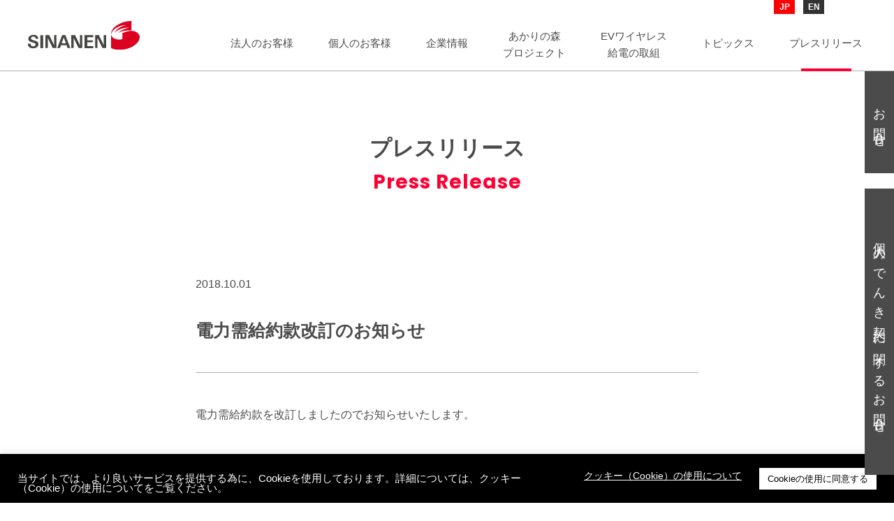

--- FILE ---
content_type: text/html; charset=UTF-8
request_url: https://sinanen.com/press_release/sn_20181001/
body_size: 15290
content:
<!DOCTYPE html>
<html lang="ja" xmlns="http://www.w3.org/1999/xhtml">

<head>
	<meta http-equiv="content-language" content="ja">
	<meta charset="UTF-8">
	<meta http-equiv="X-UA-Compatible" content="IE=edge">
	<meta name="viewport" content="width=device-width, initial-scale=1.0, minimum-scale=1.0, maximum-scale=2.0">
	<meta property="og:locale" content="ja_JP">
	<link rel="canonical" href="https://sinanen.com">
	<link rel="apple-touch-icon" type="image/png" href="/apple-touch-icon-180x180.png">
	<link rel="icon" type="image/png" href="/icon-192x192.png">
	<link rel="apple-touch-icon-precomposed" href="">
	<link rel="preconnect" href="https://fonts.gstatic.com">
	<link href="https://fonts.googleapis.com/css2?family=Poppins:wght@500;700&display=swap" rel="stylesheet">
	<link rel="stylesheet" type="text/css" href="../../../css/krtstyle.css">
	<!-- 本番環境は ../../../css/krtstyle.css -->
	<!-- devは../../css/krtstyle.css -->

	<title>電力需給約款改訂のお知らせ</title>

		<!-- All in One SEO 4.9.3 - aioseo.com -->
	<meta name="robots" content="max-image-preview:large" />
	<link rel="canonical" href="https://sinanen.com/press_release/sn_20181001/" />
	<meta name="generator" content="All in One SEO (AIOSEO) 4.9.3" />
		<meta property="og:locale" content="ja_JP" />
		<meta property="og:site_name" content="シナネン株式会社 – シナネンは脱炭素社会の実現に向け、風力発電、太陽光発電、電力販売、石油製品販売を展開しているエネルギー商社です。グリーン成長戦略に賛同し、RE100を目指す企業を支援して、再生可能エネルギー事業への様々な挑戦を続けます。" />
		<meta property="og:type" content="article" />
		<meta property="og:title" content="電力需給約款改訂のお知らせ" />
		<meta property="og:url" content="https://sinanen.com/press_release/sn_20181001/" />
		<meta property="article:published_time" content="2018-10-01T07:41:05+00:00" />
		<meta property="article:modified_time" content="2021-08-19T07:42:16+00:00" />
		<meta name="twitter:card" content="summary" />
		<meta name="twitter:title" content="電力需給約款改訂のお知らせ" />
		<script type="application/ld+json" class="aioseo-schema">
			{"@context":"https:\/\/schema.org","@graph":[{"@type":"BreadcrumbList","@id":"https:\/\/sinanen.com\/press_release\/sn_20181001\/#breadcrumblist","itemListElement":[{"@type":"ListItem","@id":"https:\/\/sinanen.com#listItem","position":1,"name":"\u30db\u30fc\u30e0","item":"https:\/\/sinanen.com","nextItem":{"@type":"ListItem","@id":"https:\/\/sinanen.com\/press_release\/#listItem","name":"\u30d7\u30ec\u30b9\u30ea\u30ea\u30fc\u30b9"}},{"@type":"ListItem","@id":"https:\/\/sinanen.com\/press_release\/#listItem","position":2,"name":"\u30d7\u30ec\u30b9\u30ea\u30ea\u30fc\u30b9","item":"https:\/\/sinanen.com\/press_release\/","nextItem":{"@type":"ListItem","@id":"https:\/\/sinanen.com\/press_release\/sn_20181001\/#listItem","name":"\u96fb\u529b\u9700\u7d66\u7d04\u6b3e\u6539\u8a02\u306e\u304a\u77e5\u3089\u305b"},"previousItem":{"@type":"ListItem","@id":"https:\/\/sinanen.com#listItem","name":"\u30db\u30fc\u30e0"}},{"@type":"ListItem","@id":"https:\/\/sinanen.com\/press_release\/sn_20181001\/#listItem","position":3,"name":"\u96fb\u529b\u9700\u7d66\u7d04\u6b3e\u6539\u8a02\u306e\u304a\u77e5\u3089\u305b","previousItem":{"@type":"ListItem","@id":"https:\/\/sinanen.com\/press_release\/#listItem","name":"\u30d7\u30ec\u30b9\u30ea\u30ea\u30fc\u30b9"}}]},{"@type":"Organization","@id":"https:\/\/sinanen.com\/#organization","name":"\u30b7\u30ca\u30cd\u30f3\u682a\u5f0f\u4f1a\u793e","description":"\u30b7\u30ca\u30cd\u30f3\u306f\u8131\u70ad\u7d20\u793e\u4f1a\u306e\u5b9f\u73fe\u306b\u5411\u3051\u3001\u98a8\u529b\u767a\u96fb\u3001\u592a\u967d\u5149\u767a\u96fb\u3001\u96fb\u529b\u8ca9\u58f2\u3001\u77f3\u6cb9\u88fd\u54c1\u8ca9\u58f2\u3092\u5c55\u958b\u3057\u3066\u3044\u308b\u30a8\u30cd\u30eb\u30ae\u30fc\u5546\u793e\u3067\u3059\u3002\u30b0\u30ea\u30fc\u30f3\u6210\u9577\u6226\u7565\u306b\u8cdb\u540c\u3057\u3001RE100\u3092\u76ee\u6307\u3059\u4f01\u696d\u3092\u652f\u63f4\u3057\u3066\u3001\u518d\u751f\u53ef\u80fd\u30a8\u30cd\u30eb\u30ae\u30fc\u4e8b\u696d\u3078\u306e\u69d8\u3005\u306a\u6311\u6226\u3092\u7d9a\u3051\u307e\u3059\u3002","url":"https:\/\/sinanen.com\/"},{"@type":"WebPage","@id":"https:\/\/sinanen.com\/press_release\/sn_20181001\/#webpage","url":"https:\/\/sinanen.com\/press_release\/sn_20181001\/","name":"\u96fb\u529b\u9700\u7d66\u7d04\u6b3e\u6539\u8a02\u306e\u304a\u77e5\u3089\u305b","inLanguage":"ja","isPartOf":{"@id":"https:\/\/sinanen.com\/#website"},"breadcrumb":{"@id":"https:\/\/sinanen.com\/press_release\/sn_20181001\/#breadcrumblist"},"datePublished":"2018-10-01T16:41:05+09:00","dateModified":"2021-08-19T16:42:16+09:00"},{"@type":"WebSite","@id":"https:\/\/sinanen.com\/#website","url":"https:\/\/sinanen.com\/","name":"\u30b7\u30ca\u30cd\u30f3\u682a\u5f0f\u4f1a\u793e","description":"\u30b7\u30ca\u30cd\u30f3\u306f\u8131\u70ad\u7d20\u793e\u4f1a\u306e\u5b9f\u73fe\u306b\u5411\u3051\u3001\u98a8\u529b\u767a\u96fb\u3001\u592a\u967d\u5149\u767a\u96fb\u3001\u96fb\u529b\u8ca9\u58f2\u3001\u77f3\u6cb9\u88fd\u54c1\u8ca9\u58f2\u3092\u5c55\u958b\u3057\u3066\u3044\u308b\u30a8\u30cd\u30eb\u30ae\u30fc\u5546\u793e\u3067\u3059\u3002\u30b0\u30ea\u30fc\u30f3\u6210\u9577\u6226\u7565\u306b\u8cdb\u540c\u3057\u3001RE100\u3092\u76ee\u6307\u3059\u4f01\u696d\u3092\u652f\u63f4\u3057\u3066\u3001\u518d\u751f\u53ef\u80fd\u30a8\u30cd\u30eb\u30ae\u30fc\u4e8b\u696d\u3078\u306e\u69d8\u3005\u306a\u6311\u6226\u3092\u7d9a\u3051\u307e\u3059\u3002","inLanguage":"ja","publisher":{"@id":"https:\/\/sinanen.com\/#organization"}}]}
		</script>
		<!-- All in One SEO -->

<link rel="alternate" type="application/rss+xml" title="シナネン株式会社 &raquo; フィード" href="https://sinanen.com/feed/" />
<link rel="alternate" type="application/rss+xml" title="シナネン株式会社 &raquo; コメントフィード" href="https://sinanen.com/comments/feed/" />
<link rel="alternate" title="oEmbed (JSON)" type="application/json+oembed" href="https://sinanen.com/wp-json/oembed/1.0/embed?url=https%3A%2F%2Fsinanen.com%2Fpress_release%2Fsn_20181001%2F" />
<link rel="alternate" title="oEmbed (XML)" type="text/xml+oembed" href="https://sinanen.com/wp-json/oembed/1.0/embed?url=https%3A%2F%2Fsinanen.com%2Fpress_release%2Fsn_20181001%2F&#038;format=xml" />
<style id='wp-img-auto-sizes-contain-inline-css' type='text/css'>
img:is([sizes=auto i],[sizes^="auto," i]){contain-intrinsic-size:3000px 1500px}
/*# sourceURL=wp-img-auto-sizes-contain-inline-css */
</style>
<style id='wp-emoji-styles-inline-css' type='text/css'>

	img.wp-smiley, img.emoji {
		display: inline !important;
		border: none !important;
		box-shadow: none !important;
		height: 1em !important;
		width: 1em !important;
		margin: 0 0.07em !important;
		vertical-align: -0.1em !important;
		background: none !important;
		padding: 0 !important;
	}
/*# sourceURL=wp-emoji-styles-inline-css */
</style>
<style id='wp-block-library-inline-css' type='text/css'>
:root{--wp-block-synced-color:#7a00df;--wp-block-synced-color--rgb:122,0,223;--wp-bound-block-color:var(--wp-block-synced-color);--wp-editor-canvas-background:#ddd;--wp-admin-theme-color:#007cba;--wp-admin-theme-color--rgb:0,124,186;--wp-admin-theme-color-darker-10:#006ba1;--wp-admin-theme-color-darker-10--rgb:0,107,160.5;--wp-admin-theme-color-darker-20:#005a87;--wp-admin-theme-color-darker-20--rgb:0,90,135;--wp-admin-border-width-focus:2px}@media (min-resolution:192dpi){:root{--wp-admin-border-width-focus:1.5px}}.wp-element-button{cursor:pointer}:root .has-very-light-gray-background-color{background-color:#eee}:root .has-very-dark-gray-background-color{background-color:#313131}:root .has-very-light-gray-color{color:#eee}:root .has-very-dark-gray-color{color:#313131}:root .has-vivid-green-cyan-to-vivid-cyan-blue-gradient-background{background:linear-gradient(135deg,#00d084,#0693e3)}:root .has-purple-crush-gradient-background{background:linear-gradient(135deg,#34e2e4,#4721fb 50%,#ab1dfe)}:root .has-hazy-dawn-gradient-background{background:linear-gradient(135deg,#faaca8,#dad0ec)}:root .has-subdued-olive-gradient-background{background:linear-gradient(135deg,#fafae1,#67a671)}:root .has-atomic-cream-gradient-background{background:linear-gradient(135deg,#fdd79a,#004a59)}:root .has-nightshade-gradient-background{background:linear-gradient(135deg,#330968,#31cdcf)}:root .has-midnight-gradient-background{background:linear-gradient(135deg,#020381,#2874fc)}:root{--wp--preset--font-size--normal:16px;--wp--preset--font-size--huge:42px}.has-regular-font-size{font-size:1em}.has-larger-font-size{font-size:2.625em}.has-normal-font-size{font-size:var(--wp--preset--font-size--normal)}.has-huge-font-size{font-size:var(--wp--preset--font-size--huge)}.has-text-align-center{text-align:center}.has-text-align-left{text-align:left}.has-text-align-right{text-align:right}.has-fit-text{white-space:nowrap!important}#end-resizable-editor-section{display:none}.aligncenter{clear:both}.items-justified-left{justify-content:flex-start}.items-justified-center{justify-content:center}.items-justified-right{justify-content:flex-end}.items-justified-space-between{justify-content:space-between}.screen-reader-text{border:0;clip-path:inset(50%);height:1px;margin:-1px;overflow:hidden;padding:0;position:absolute;width:1px;word-wrap:normal!important}.screen-reader-text:focus{background-color:#ddd;clip-path:none;color:#444;display:block;font-size:1em;height:auto;left:5px;line-height:normal;padding:15px 23px 14px;text-decoration:none;top:5px;width:auto;z-index:100000}html :where(.has-border-color){border-style:solid}html :where([style*=border-top-color]){border-top-style:solid}html :where([style*=border-right-color]){border-right-style:solid}html :where([style*=border-bottom-color]){border-bottom-style:solid}html :where([style*=border-left-color]){border-left-style:solid}html :where([style*=border-width]){border-style:solid}html :where([style*=border-top-width]){border-top-style:solid}html :where([style*=border-right-width]){border-right-style:solid}html :where([style*=border-bottom-width]){border-bottom-style:solid}html :where([style*=border-left-width]){border-left-style:solid}html :where(img[class*=wp-image-]){height:auto;max-width:100%}:where(figure){margin:0 0 1em}html :where(.is-position-sticky){--wp-admin--admin-bar--position-offset:var(--wp-admin--admin-bar--height,0px)}@media screen and (max-width:600px){html :where(.is-position-sticky){--wp-admin--admin-bar--position-offset:0px}}

/*# sourceURL=wp-block-library-inline-css */
</style><style id='global-styles-inline-css' type='text/css'>
:root{--wp--preset--aspect-ratio--square: 1;--wp--preset--aspect-ratio--4-3: 4/3;--wp--preset--aspect-ratio--3-4: 3/4;--wp--preset--aspect-ratio--3-2: 3/2;--wp--preset--aspect-ratio--2-3: 2/3;--wp--preset--aspect-ratio--16-9: 16/9;--wp--preset--aspect-ratio--9-16: 9/16;--wp--preset--color--black: #000000;--wp--preset--color--cyan-bluish-gray: #abb8c3;--wp--preset--color--white: #ffffff;--wp--preset--color--pale-pink: #f78da7;--wp--preset--color--vivid-red: #cf2e2e;--wp--preset--color--luminous-vivid-orange: #ff6900;--wp--preset--color--luminous-vivid-amber: #fcb900;--wp--preset--color--light-green-cyan: #7bdcb5;--wp--preset--color--vivid-green-cyan: #00d084;--wp--preset--color--pale-cyan-blue: #8ed1fc;--wp--preset--color--vivid-cyan-blue: #0693e3;--wp--preset--color--vivid-purple: #9b51e0;--wp--preset--gradient--vivid-cyan-blue-to-vivid-purple: linear-gradient(135deg,rgb(6,147,227) 0%,rgb(155,81,224) 100%);--wp--preset--gradient--light-green-cyan-to-vivid-green-cyan: linear-gradient(135deg,rgb(122,220,180) 0%,rgb(0,208,130) 100%);--wp--preset--gradient--luminous-vivid-amber-to-luminous-vivid-orange: linear-gradient(135deg,rgb(252,185,0) 0%,rgb(255,105,0) 100%);--wp--preset--gradient--luminous-vivid-orange-to-vivid-red: linear-gradient(135deg,rgb(255,105,0) 0%,rgb(207,46,46) 100%);--wp--preset--gradient--very-light-gray-to-cyan-bluish-gray: linear-gradient(135deg,rgb(238,238,238) 0%,rgb(169,184,195) 100%);--wp--preset--gradient--cool-to-warm-spectrum: linear-gradient(135deg,rgb(74,234,220) 0%,rgb(151,120,209) 20%,rgb(207,42,186) 40%,rgb(238,44,130) 60%,rgb(251,105,98) 80%,rgb(254,248,76) 100%);--wp--preset--gradient--blush-light-purple: linear-gradient(135deg,rgb(255,206,236) 0%,rgb(152,150,240) 100%);--wp--preset--gradient--blush-bordeaux: linear-gradient(135deg,rgb(254,205,165) 0%,rgb(254,45,45) 50%,rgb(107,0,62) 100%);--wp--preset--gradient--luminous-dusk: linear-gradient(135deg,rgb(255,203,112) 0%,rgb(199,81,192) 50%,rgb(65,88,208) 100%);--wp--preset--gradient--pale-ocean: linear-gradient(135deg,rgb(255,245,203) 0%,rgb(182,227,212) 50%,rgb(51,167,181) 100%);--wp--preset--gradient--electric-grass: linear-gradient(135deg,rgb(202,248,128) 0%,rgb(113,206,126) 100%);--wp--preset--gradient--midnight: linear-gradient(135deg,rgb(2,3,129) 0%,rgb(40,116,252) 100%);--wp--preset--font-size--small: 13px;--wp--preset--font-size--medium: 20px;--wp--preset--font-size--large: 36px;--wp--preset--font-size--x-large: 42px;--wp--preset--spacing--20: 0.44rem;--wp--preset--spacing--30: 0.67rem;--wp--preset--spacing--40: 1rem;--wp--preset--spacing--50: 1.5rem;--wp--preset--spacing--60: 2.25rem;--wp--preset--spacing--70: 3.38rem;--wp--preset--spacing--80: 5.06rem;--wp--preset--shadow--natural: 6px 6px 9px rgba(0, 0, 0, 0.2);--wp--preset--shadow--deep: 12px 12px 50px rgba(0, 0, 0, 0.4);--wp--preset--shadow--sharp: 6px 6px 0px rgba(0, 0, 0, 0.2);--wp--preset--shadow--outlined: 6px 6px 0px -3px rgb(255, 255, 255), 6px 6px rgb(0, 0, 0);--wp--preset--shadow--crisp: 6px 6px 0px rgb(0, 0, 0);}:where(.is-layout-flex){gap: 0.5em;}:where(.is-layout-grid){gap: 0.5em;}body .is-layout-flex{display: flex;}.is-layout-flex{flex-wrap: wrap;align-items: center;}.is-layout-flex > :is(*, div){margin: 0;}body .is-layout-grid{display: grid;}.is-layout-grid > :is(*, div){margin: 0;}:where(.wp-block-columns.is-layout-flex){gap: 2em;}:where(.wp-block-columns.is-layout-grid){gap: 2em;}:where(.wp-block-post-template.is-layout-flex){gap: 1.25em;}:where(.wp-block-post-template.is-layout-grid){gap: 1.25em;}.has-black-color{color: var(--wp--preset--color--black) !important;}.has-cyan-bluish-gray-color{color: var(--wp--preset--color--cyan-bluish-gray) !important;}.has-white-color{color: var(--wp--preset--color--white) !important;}.has-pale-pink-color{color: var(--wp--preset--color--pale-pink) !important;}.has-vivid-red-color{color: var(--wp--preset--color--vivid-red) !important;}.has-luminous-vivid-orange-color{color: var(--wp--preset--color--luminous-vivid-orange) !important;}.has-luminous-vivid-amber-color{color: var(--wp--preset--color--luminous-vivid-amber) !important;}.has-light-green-cyan-color{color: var(--wp--preset--color--light-green-cyan) !important;}.has-vivid-green-cyan-color{color: var(--wp--preset--color--vivid-green-cyan) !important;}.has-pale-cyan-blue-color{color: var(--wp--preset--color--pale-cyan-blue) !important;}.has-vivid-cyan-blue-color{color: var(--wp--preset--color--vivid-cyan-blue) !important;}.has-vivid-purple-color{color: var(--wp--preset--color--vivid-purple) !important;}.has-black-background-color{background-color: var(--wp--preset--color--black) !important;}.has-cyan-bluish-gray-background-color{background-color: var(--wp--preset--color--cyan-bluish-gray) !important;}.has-white-background-color{background-color: var(--wp--preset--color--white) !important;}.has-pale-pink-background-color{background-color: var(--wp--preset--color--pale-pink) !important;}.has-vivid-red-background-color{background-color: var(--wp--preset--color--vivid-red) !important;}.has-luminous-vivid-orange-background-color{background-color: var(--wp--preset--color--luminous-vivid-orange) !important;}.has-luminous-vivid-amber-background-color{background-color: var(--wp--preset--color--luminous-vivid-amber) !important;}.has-light-green-cyan-background-color{background-color: var(--wp--preset--color--light-green-cyan) !important;}.has-vivid-green-cyan-background-color{background-color: var(--wp--preset--color--vivid-green-cyan) !important;}.has-pale-cyan-blue-background-color{background-color: var(--wp--preset--color--pale-cyan-blue) !important;}.has-vivid-cyan-blue-background-color{background-color: var(--wp--preset--color--vivid-cyan-blue) !important;}.has-vivid-purple-background-color{background-color: var(--wp--preset--color--vivid-purple) !important;}.has-black-border-color{border-color: var(--wp--preset--color--black) !important;}.has-cyan-bluish-gray-border-color{border-color: var(--wp--preset--color--cyan-bluish-gray) !important;}.has-white-border-color{border-color: var(--wp--preset--color--white) !important;}.has-pale-pink-border-color{border-color: var(--wp--preset--color--pale-pink) !important;}.has-vivid-red-border-color{border-color: var(--wp--preset--color--vivid-red) !important;}.has-luminous-vivid-orange-border-color{border-color: var(--wp--preset--color--luminous-vivid-orange) !important;}.has-luminous-vivid-amber-border-color{border-color: var(--wp--preset--color--luminous-vivid-amber) !important;}.has-light-green-cyan-border-color{border-color: var(--wp--preset--color--light-green-cyan) !important;}.has-vivid-green-cyan-border-color{border-color: var(--wp--preset--color--vivid-green-cyan) !important;}.has-pale-cyan-blue-border-color{border-color: var(--wp--preset--color--pale-cyan-blue) !important;}.has-vivid-cyan-blue-border-color{border-color: var(--wp--preset--color--vivid-cyan-blue) !important;}.has-vivid-purple-border-color{border-color: var(--wp--preset--color--vivid-purple) !important;}.has-vivid-cyan-blue-to-vivid-purple-gradient-background{background: var(--wp--preset--gradient--vivid-cyan-blue-to-vivid-purple) !important;}.has-light-green-cyan-to-vivid-green-cyan-gradient-background{background: var(--wp--preset--gradient--light-green-cyan-to-vivid-green-cyan) !important;}.has-luminous-vivid-amber-to-luminous-vivid-orange-gradient-background{background: var(--wp--preset--gradient--luminous-vivid-amber-to-luminous-vivid-orange) !important;}.has-luminous-vivid-orange-to-vivid-red-gradient-background{background: var(--wp--preset--gradient--luminous-vivid-orange-to-vivid-red) !important;}.has-very-light-gray-to-cyan-bluish-gray-gradient-background{background: var(--wp--preset--gradient--very-light-gray-to-cyan-bluish-gray) !important;}.has-cool-to-warm-spectrum-gradient-background{background: var(--wp--preset--gradient--cool-to-warm-spectrum) !important;}.has-blush-light-purple-gradient-background{background: var(--wp--preset--gradient--blush-light-purple) !important;}.has-blush-bordeaux-gradient-background{background: var(--wp--preset--gradient--blush-bordeaux) !important;}.has-luminous-dusk-gradient-background{background: var(--wp--preset--gradient--luminous-dusk) !important;}.has-pale-ocean-gradient-background{background: var(--wp--preset--gradient--pale-ocean) !important;}.has-electric-grass-gradient-background{background: var(--wp--preset--gradient--electric-grass) !important;}.has-midnight-gradient-background{background: var(--wp--preset--gradient--midnight) !important;}.has-small-font-size{font-size: var(--wp--preset--font-size--small) !important;}.has-medium-font-size{font-size: var(--wp--preset--font-size--medium) !important;}.has-large-font-size{font-size: var(--wp--preset--font-size--large) !important;}.has-x-large-font-size{font-size: var(--wp--preset--font-size--x-large) !important;}
/*# sourceURL=global-styles-inline-css */
</style>

<style id='classic-theme-styles-inline-css' type='text/css'>
/*! This file is auto-generated */
.wp-block-button__link{color:#fff;background-color:#32373c;border-radius:9999px;box-shadow:none;text-decoration:none;padding:calc(.667em + 2px) calc(1.333em + 2px);font-size:1.125em}.wp-block-file__button{background:#32373c;color:#fff;text-decoration:none}
/*# sourceURL=/wp-includes/css/classic-themes.min.css */
</style>
<link rel='stylesheet' id='cookie-law-info-css' href='https://sinanen.com/sn4/wp-content/plugins/cookie-law-info/legacy/public/css/cookie-law-info-public.css?ver=3.3.9.1' type='text/css' media='all' />
<link rel='stylesheet' id='cookie-law-info-gdpr-css' href='https://sinanen.com/sn4/wp-content/plugins/cookie-law-info/legacy/public/css/cookie-law-info-gdpr.css?ver=3.3.9.1' type='text/css' media='all' />
<link rel='stylesheet' id='common-css-css' href='https://sinanen.com/css/common.css?ver=1.0.0' type='text/css' media='all' />
<link rel='stylesheet' id='template-css-css' href='https://sinanen.com/css/template.css?ver=1.0.0' type='text/css' media='all' />
<link rel='stylesheet' id='press_release-css-css' href='https://sinanen.com/css/press-release.css?ver=1.0.0' type='text/css' media='all' />
<link rel='stylesheet' id='krt-disclosure-css' href='https://sinanen.com/sn4/wp-content/themes/the_hoot/krt-disclosure.css?ver=1759464328' type='text/css' media='all' />
<script type="text/javascript" src="https://sinanen.com/sn4/wp-includes/js/jquery/jquery.min.js?ver=3.7.1" id="jquery-core-js"></script>
<script type="text/javascript" src="https://sinanen.com/sn4/wp-includes/js/jquery/jquery-migrate.min.js?ver=3.4.1" id="jquery-migrate-js"></script>
<script type="text/javascript" id="cookie-law-info-js-extra">
/* <![CDATA[ */
var Cli_Data = {"nn_cookie_ids":[],"cookielist":[],"non_necessary_cookies":[],"ccpaEnabled":"","ccpaRegionBased":"","ccpaBarEnabled":"","strictlyEnabled":["necessary","obligatoire"],"ccpaType":"gdpr","js_blocking":"1","custom_integration":"","triggerDomRefresh":"","secure_cookies":""};
var cli_cookiebar_settings = {"animate_speed_hide":"500","animate_speed_show":"500","background":"#000000","border":"#b1a6a6c2","border_on":"","button_1_button_colour":"#ffffff","button_1_button_hover":"#cccccc","button_1_link_colour":"#000000","button_1_as_button":"1","button_1_new_win":"","button_2_button_colour":"#333","button_2_button_hover":"#292929","button_2_link_colour":"#ffffff","button_2_as_button":"","button_2_hidebar":"","button_3_button_colour":"#dedfe0","button_3_button_hover":"#b2b2b3","button_3_link_colour":"#333333","button_3_as_button":"1","button_3_new_win":"","button_4_button_colour":"#dedfe0","button_4_button_hover":"#b2b2b3","button_4_link_colour":"#333333","button_4_as_button":"1","button_7_button_colour":"#ffffff","button_7_button_hover":"#cccccc","button_7_link_colour":"#000000","button_7_as_button":"1","button_7_new_win":"","font_family":"inherit","header_fix":"","notify_animate_hide":"1","notify_animate_show":"","notify_div_id":"#cookie-law-info-bar","notify_position_horizontal":"right","notify_position_vertical":"bottom","scroll_close":"","scroll_close_reload":"","accept_close_reload":"","reject_close_reload":"","showagain_tab":"","showagain_background":"#fff","showagain_border":"#000","showagain_div_id":"#cookie-law-info-again","showagain_x_position":"100px","text":"#ffffff","show_once_yn":"","show_once":"10000","logging_on":"","as_popup":"","popup_overlay":"1","bar_heading_text":"","cookie_bar_as":"banner","popup_showagain_position":"bottom-right","widget_position":"left"};
var log_object = {"ajax_url":"https://sinanen.com/sn4/wp-admin/admin-ajax.php"};
//# sourceURL=cookie-law-info-js-extra
/* ]]> */
</script>
<script type="text/javascript" src="https://sinanen.com/sn4/wp-content/plugins/cookie-law-info/legacy/public/js/cookie-law-info-public.js?ver=3.3.9.1" id="cookie-law-info-js"></script>
<script type="text/javascript" src="https://sinanen.com/js/jquery.min.js?ver=3.5.1" id="jquery-js-js"></script>
<link rel="https://api.w.org/" href="https://sinanen.com/wp-json/" /><link rel='shortlink' href='https://sinanen.com/?p=1495' />

	<!-- Google Tag Manager -->
	<script>
		(function(w, d, s, l, i) {
			w[l] = w[l] || [];
			w[l].push({
				'gtm.start': new Date().getTime(),
				event: 'gtm.js'
			});
			var f = d.getElementsByTagName(s)[0],
				j = d.createElement(s),
				dl = l != 'dataLayer' ? '&l=' + l : '';
			j.async = true;
			j.src =
				'https://www.googletagmanager.com/gtm.js?id=' + i + dl;
			f.parentNode.insertBefore(j, f);
		})(window, document, 'script', 'dataLayer', 'GTM-PR7BZP8');
	</script>
	<!-- End Google Tag Manager -->

<link rel='stylesheet' id='cookie-law-info-table-css' href='https://sinanen.com/sn4/wp-content/plugins/cookie-law-info/legacy/public/css/cookie-law-info-table.css?ver=3.3.9.1' type='text/css' media='all' />
</head>

<body>
	<!-- Google Tag Manager (noscript) -->
	<noscript><iframe src="https://www.googletagmanager.com/ns.html?id=GTM-PR7BZP8" height="0" width="0" style="display:none;visibility:hidden"></iframe></noscript>
	<!-- End Google Tag Manager (noscript) -->

	<div id="site-container">
		<header>
			<div id="masthead" class="flex-wrapper">
				<h1 class="img-wrapper"><a href="https://sinanen.com"><img src="https://sinanen.com/img/common/logo.svg" alt="SINANEN"></a></h1>
				<div id="navigation-wrapper">
					<nav role="navigation" class="is-pc" id="pc-navi">
												<ul class="flex-wrapper">
							<li>
								<a data-gtm-click="gnavi_for_business" href="https://sinanen.com/for_business/"><span>法人のお客様</span></a>
								<div class="megamenu">
									<div class="container-wide flex-wrapper">
										<div class="label">
											<div class="img-wrapper">
												<img src="https://sinanen.com/img/common/business.jpg">
											</div>
											<div class="text">
												<strong>For Business</strong>
												<span>法人のお客様</span>
											</div>
										</div>
										<ul class="menu flex-wrapper">
											<li>
												<a data-gtm-click="gnavi_for_business" href="https://sinanen.com/for_business/"><span>サービスカタログ</span></a>
												<a data-gtm-click="gnavi_saiseikanou" href="https://sinanen.com/for_business/renewable_energy_business/">再生可能エネルギー事業</a>
												<ul class="sub-menu">
													<li><a href="https://sinanen.com/for_business/renewable_energy_business/#solar_power">太陽光発電</a></li>
													<li><a href="https://sinanen.com/for_business/captive_consumption">自家消費型 太陽光発電</a></li>
													<li><a href="https://sinanen.com/for_business/renewable_energy_business/#solar_power_maintenance">太陽光発電メンテナンス</a></li>
													<li><a href="https://sinanen.com/for_business/renewable_energy_business/#solar_carport">ソーラーカーポート</a></li>
												</ul>
											</li>
											<li><br>
												<a href="https://sinanen.com/for_business/oil_gas_business">石油・ガス事業</a>
												<ul class="sub-menu">
													<li><a href="https://sinanen.com/for_business/oil_gas_business">石油・LPG販売</a></li>
													<li><a href="https://sinanen.com/stores">シナネンオイルスクエア・灯油センター</a></li>
													<li><a href="https://sinanen.com/for_business/oil_gas_business/#oil04">灯油宅配事業</a></li>
													<li><a href="https://sinanen.com/for_business/oil_gas_business/#oil05">BCP支援</a></li>
													<li><a href="https://sinanen.com/for_business/oil_gas_business/#oil06">SS事業</a></li>
													<li><a href="https://sinanen.com/for_business/oil_gas_business/#transport">石油製品の輸送</a></li>
													<li><a href="https://sinanen.com/for_business/oil_gas_business/#oil08">船舶向け燃料</a></li>
													<li><a href="https://sinanen.com/for_business/oil_gas_business/#oil09">石油事業譲渡/売却</a></li>
												</ul>
											</li>
											<li><br>
												<a href="https://sinanen.com/for_business/electric_power_business/">電力事業</a>
												<ul class="sub-menu">
													<li><a href="https://sinanen.com/for_business/electric_power_business/sinanen_denki/">シナネンでんき</a></li>
													<li><a href="https://sinanen.com/for_business/environmentally_friendly">シナネンでんき　環境配慮メニュー</a></li>
													<li><a href="https://sinanen.com/for_business/case1">事例紹介（調達の改善）</a></li>
													<li><a href="https://sinanen.com/for_business/business_partner">ビジネスパートナー募集</a></li>
												</ul>
												<a style="margin-top:30px;" href="https://sinanen.com/for_business/bestray">防水パン事業</a>
												<ul class="sub-menu">
													<li><a href="https://sinanen.com/for_business/bestray/">洗濯防水パン</a></li>
													<li><a href="https://sinanen.com/for_business/bestray/#genkan">玄関防水パン</a></li>
												</ul>
											</li>
										</ul>
									</div>
								</div>
								</li>
								<li>
									<a data-gtm-click="gnavi_for_life" href="https://sinanen.com/sn4/wp-content/themes/the_hoot/for_life"><span>個人のお客様</span></a>
									<div class="megamenu">
										<div class="container flex-wrapper">
											<div class="label">
												<div class="img-wrapper">
													<img src="https://sinanen.com/img/common/life.jpg">
												</div>
												<div class="text">
													<strong>For Life</strong>
													<span>個人のお客様</span>
												</div>
											</div>
											<ul class="sub-menu">
												<li><a href="https://sinanen.com/for_life/sinanen_oil">シナネン石油</a></li>
												<li><a href="https://akarinomori.com/" target="_blank">あかりの森でんき</a></li>
												<!-- <li><a data-gtm-click="gnavi_akarinodenki" href="https://sinanen.com/for_life/household">ご家庭用シナネンでんき</a></li> -->
											</ul>
										</div>
									</div>
									</li>
									<li>
										<a href="https://sinanen.com/company/"><span>企業情報</span></a>
										<div class="megamenu">
											<div class="container flex-wrapper">
												<div class="label">
													<div class="img-wrapper">
														<img src="https://sinanen.com/img/common/company.jpg">
													</div>
													<div class="text">
														<strong>Company</strong>
														<span>企業情報</span>
													</div>
												</div>
												<ul class="menu flex-wrapper">
													<li>
														<ul class="sub-menu">
															<li><a href="https://sinanen.com/company/company_message">社長メッセージ</a></li>
															<li><a href="https://sinanen.com/company/profile">会社概要</a></li>
															<li><a href="https://sinanen.com/company/history">沿革・年譜</a></li>
														</ul>
													</li>
													<li>
														<ul class="sub-menu">
															<li><a href="https://sinanen.com/company/csr">CSR</a></li>
															<li><a href="https://sinanen.com/company/recruit">採用情報</a></li>
															<li><a href="https://sinanen.com/company/groups">主要グループ各社</a></li>
														</ul>
													</li>
													<li>
														<ul class="sub-menu">
															<li><a href="https://sinanen.com/company/action_plan">次世代育成支援対策推進法及び女性活躍推進法　行動計画</a></li>
															<li><a data-gtm-click="gnavi_company_topics" href="https://sinanen.com/topics/">トピックス</a></li>
															<li><a href="https://sinanen.com/press_release/">プレスリリース</a></li>
														</ul>
													</li>
												</ul>
											</div>
										</div>
										</li>
										<li data-menu="ampj" >
											<a data-gtm-click="gnavi_akariproject" href="https://sinanen.com/project/"><span class="two-rows">あかりの森<br>プロジェクト</span></a>
											<!-- <div class="megamenu">
												<div class="container flex-wrapper">
													<a href="https://akarinomori.com/" class="banner-link" target="_blank">
														<div class="img-wrapper">
															<img src="https://sinanen.com/img/common/am-denki.jpg">
														</div>
													</a>
													<a href="https://sinanen.com/project/" class="banner-link">
														<div class="img-wrapper">
															<img src="https://sinanen.com/img/common/am-pj.jpg">
														</div>
													</a>
												</div>
											</div> -->
										</li>
										<li><a href="https://sinanen.com/ev_wireless_power/"><span class="two-rows">EVワイヤレス<br>給電の取組</span></a></li>
											<li><a data-gtm-click="gnavi_topics" href="https://sinanen.com/topics/"><span>トピックス</span></a></li>
												<li class="is-active"><a href="https://sinanen.com/press_release/"><span>プレスリリース</span></a></li>
						</ul>
						<div id="megamenu-wrapper">
						</div>
					</nav>
					<input id="drawer-checkbox" type="checkbox">
					<label id="drawer-open" for="drawer-checkbox"><span></span></label>
					<nav role="navigation" class="below-tb" id="sp-navi">
						<a href="https://reg18.smp.ne.jp/regist/is?SMPFORM=mcri-pbres-0e45f713727dad7d1c964394a93bd03a" class="btn-basic" target="_blank"><span>お問合せ</span></a>
						<a href="https://reg18.smp.ne.jp/regist/is?SMPFORM=mcri-lgphme-1e57463977e77893084d195c1a39c9ca" class="btn-basic btn-basic_person" target="_blank"><span>個人のでんき契約に関するお問合せ</span></a>
						<ul>
							<li>
								<a href="https://sinanen.com/for_life">個人のお客様</a>
								<ul class="sub-menu">
									<li><a href="https://sinanen.com/for_life/sinanen_oil">シナネン石油</a></li>
									<li><a href="https://akarinomori.com/" target="_blank">あかりの森でんき</a></li>
									<li><a href="https://sinanen.com/for_life/household">ご家庭用シナネンでんき</a></li>
								</ul>
							</li>
							<li>
								<a href="https://sinanen.com/for_business/">法人のお客様</a>
								<ul class="menu">
									<li>
										<a href="https://sinanen.com/for_business/">サービスカタログ</a><br>
										<a href="https://sinanen.com/for_business/renewable_energy_business/">再生可能エネルギー事業</a>
										<ul class="sub-menu">
											<li><a href="https://sinanen.com/for_business/renewable_energy_business/#solar_power">太陽光発電</a></li>
											<li><a href="https://sinanen.com/for_business/captive_consumption">自家消費型 太陽光発電</a></li>
											<li><a href="https://sinanen.com/for_business/renewable_energy_business/#solar_power_maintenance">太陽光発電メンテナンス</a></li>
											<li><a href="https://sinanen.com/for_business/renewable_energy_business/#solar_carport">ソーラーカーポート</a></li>
										</ul>
									</li>
									<li>
										<a href="https://sinanen.com/for_business/oil_gas_business">石油・ガス事業</a>
										<ul class="sub-menu">
											<li><a href="https://sinanen.com/for_business/oil_gas_business">石油・LPG販売</a></li>
											<li><a href="https://sinanen.com/stores">シナネンオイルスクエア・灯油センター</a></li>
											<li><a href="https://sinanen.com/for_business/oil_gas_business/#oil04">灯油宅配事業</a></li>
											<li><a href="https://sinanen.com/for_business/oil_gas_business/#oil05">BCP支援</a></li>
											<li><a href="https://sinanen.com/for_business/oil_gas_business/#oil06">SS事業</a></li>
											<li><a href="https://sinanen.com/for_business/oil_gas_business/#transport">石油製品の輸送</a></li>
											<li><a href="https://sinanen.com/for_business/oil_gas_business/#oil08">船舶向け燃料</a></li>
											<li><a href="https://sinanen.com/for_business/oil_gas_business/#oil09">石油事業譲渡/売却</a></li>
										</ul>
									</li>
									<li>
										<a href="https://sinanen.com/for_business/electric_power_business/">電力事業</a>
										<ul class="sub-menu">
											<li><a href="https://sinanen.com/for_business/electric_power_business/sinanen_denki/">シナネンでんき</a></li>
											<li><a href="https://sinanen.com/for_business/environmentally_friendly">シナネンでんき　環境配慮メニュー</a></li>
											<li><a href="https://sinanen.com/for_business/case1">事例紹介（調達の改善）</a></li>
										</ul>
									</li>
									<li>
										<a href="https://sinanen.com/for_business/bestray">防水パン事業</a>
										<ul class="sub-menu">
											<li><a href="https://sinanen.com/for_business/bestray">洗濯防水パン</a></li>
											<li><a href="https://sinanen.com/for_business/bestray/#genkan">玄関防水パン</a></li>
										</ul>
									</li>
								</ul>
							</li>
							<li><a href="https://akarinomori.com/" target="_blank">あかりの森でんき</a></li>
							<li><a href="https://sinanen.com/project/">あかりの森プロジェクト</a></li>
							<li><a href="https://sinanen.com/ev_wireless_power/">EVワイヤレス給電の取組</a></li>
						</ul>
						<ul id="secondary-navi">
							<li><a href="https://sinanen.com/company/">企業情報</a></li>
							<li><a href="https://sinanen.com/company/public-notice">電子公告</a></li>
							<li><a href="https://sinanen.com/company/action_plan">次世代育成支援対策推進法及び女性活躍推進法　行動計画</a></li>
							<li><a data-gtm-click="spdorowa_topics" href="https://sinanen.com/topics/">トピックス</a></li>
							<li><a href="https://sinanen.com/press_release/">プレスリリース</a></li>
							<li><a href="https://sinanen.com/company/agreement">電気需給約款 等</a></li>
							<li><a href="https://www.epower-portal.com/sinanen-denki/" target="_blank">法人電力ご契約者様</a></li>
							<li><a href="https://sinanen.com/company/sitepolicy">サイトご利用について</a></li>
							<li><a href="https://sinanen.com/company/security_policy/">情報セキュリティ基本方針</a></li>
							<li><a href="https://sinanen.com/company/privacypolicy">個人情報保護方針</a></li>
							<li><a href="https://sinanen.com/company/sitemap">サイトマップ</a></li>
						</ul>
						<p class="lang-change__btn-container container sp">
							<span class="lang-change__btn lang-change__btn_ja">JP</span>
							<a href="" class="lang-change__btn lang-change__btn_en lang-change__key">EN</a>
						</p>
					</nav>
				</div>
				<p class="lang-change__btn-container container pc">
					<span class="lang-change__btn lang-change__btn_ja">JP</span>
					<a href="" class="lang-change__btn lang-change__btn_en lang-change__key">EN</a>
				</p>
			</div>
		</header>
		<a href="https://reg18.smp.ne.jp/regist/is?SMPFORM=mcri-pbres-0e45f713727dad7d1c964394a93bd03a" target="_blank" id="contact-btn"><span>お問合せ</span></a>
		<a href="https://reg18.smp.ne.jp/regist/is?SMPFORM=mcri-lgphme-1e57463977e77893084d195c1a39c9ca" target="_blank" id="contact-btn2" class="contact-btn2"><span>個人のでんき契約に関するお問合せ</span></a>
		<main>	<section id="topics-single">
		<div id="page-title">
			<h1>
				<strong>プレスリリース</strong>
				<span>Press Release</span>
			</h1>
		</div>

		<article id="content-body" class="container">
			<section id="article-detail">
				<div id="article-title">
					<h1>電力需給約款改訂のお知らせ</h1>
					<p><time datetime="2018-10-01">2018.10.01</time></p>
				</div>

				<div id="article-body">
					
					<p>電力需給約款を改訂しましたのでお知らせいたします。</p>
<p>&nbsp;</p>
<p>
1. 改訂理由</p>
<p>・北陸電力の供給開始に伴う約款（高圧・低圧）の作成<br />
・需給契約解約時、通知手段の明確化<br />
・約款変更時、通知手段の明確化<br />
・その他表現等の軽微な変更</p>
<p>&nbsp;</p>
<p>2. 改訂約款</p>
<p>東京電力管内（特別高圧・高圧・低圧） 関西電力管内（特別高圧・高圧・低圧）<br />
中国電力管内（特別高圧・高圧・低圧） 中部電力管内（特別高圧・高圧・低圧）<br />
東北電力管内（特別高圧・高圧・低圧） 九州電力管内（特別高圧・高圧・低圧）<br />
北陸電力管内（特別高圧・高圧・低圧）</p>
				</div>
			</section>
			<a href="https://sinanen.com/press_release/" class="btn-basic back-to-list"><span>プレスリリース一覧ページへ</span></a>
		</article>
	</section>
</main>
<footer>
	<script type="speculationrules">
{"prefetch":[{"source":"document","where":{"and":[{"href_matches":"/*"},{"not":{"href_matches":["/sn4/wp-*.php","/sn4/wp-admin/*","/sn4/wp-content/uploads/*","/sn4/wp-content/*","/sn4/wp-content/plugins/*","/sn4/wp-content/themes/the_hoot/*","/*\\?(.+)"]}},{"not":{"selector_matches":"a[rel~=\"nofollow\"]"}},{"not":{"selector_matches":".no-prefetch, .no-prefetch a"}}]},"eagerness":"conservative"}]}
</script>
<!--googleoff: all--><div id="cookie-law-info-bar" data-nosnippet="true"><span><div class="cli-bar-container cli-style-v2"><br />
    <div class="cli-bar-message" style="line-height:1em"><br />
        当サイトでは、より良いサービスを提供する為に、Cookieを使用しております。詳細については、クッキー（Cookie）の使用についてをご覧ください。</div><br />
    <div class="cli-bar-btn_container"><a href="https://sinanen.com/company/sitepolicy/#kukii" id="CONSTANT_OPEN_URL" target="_blank" class="cli-plugin-main-link">クッキー（Cookie）の使用について</a></div><br />
    <div class="cli-bar-btn_container"><a id="wt-cli-accept-all-btn" role='button' data-cli_action="accept_all" class="wt-cli-element medium cli-plugin-button wt-cli-accept-all-btn cookie_action_close_header cli_action_button">Cookieの使用に同意する</a></div><br />
</div></span></div><div id="cookie-law-info-again" data-nosnippet="true"><span id="cookie_hdr_showagain">Manage consent</span></div><div class="cli-modal" data-nosnippet="true" id="cliSettingsPopup" tabindex="-1" role="dialog" aria-labelledby="cliSettingsPopup" aria-hidden="true">
  <div class="cli-modal-dialog" role="document">
	<div class="cli-modal-content cli-bar-popup">
		  <button type="button" class="cli-modal-close" id="cliModalClose">
			<svg class="" viewBox="0 0 24 24"><path d="M19 6.41l-1.41-1.41-5.59 5.59-5.59-5.59-1.41 1.41 5.59 5.59-5.59 5.59 1.41 1.41 5.59-5.59 5.59 5.59 1.41-1.41-5.59-5.59z"></path><path d="M0 0h24v24h-24z" fill="none"></path></svg>
			<span class="wt-cli-sr-only">閉じる</span>
		  </button>
		  <div class="cli-modal-body">
			<div class="cli-container-fluid cli-tab-container">
	<div class="cli-row">
		<div class="cli-col-12 cli-align-items-stretch cli-px-0">
			<div class="cli-privacy-overview">
				<h4>Privacy Overview</h4>				<div class="cli-privacy-content">
					<div class="cli-privacy-content-text">This website uses cookies to improve your experience while you navigate through the website. Out of these, the cookies that are categorized as necessary are stored on your browser as they are essential for the working of basic functionalities of the website. We also use third-party cookies that help us analyze and understand how you use this website. These cookies will be stored in your browser only with your consent. You also have the option to opt-out of these cookies. But opting out of some of these cookies may affect your browsing experience.</div>
				</div>
				<a class="cli-privacy-readmore" aria-label="展開する" role="button" data-readmore-text="展開する" data-readless-text="簡易表示"></a>			</div>
		</div>
		<div class="cli-col-12 cli-align-items-stretch cli-px-0 cli-tab-section-container">
												<div class="cli-tab-section">
						<div class="cli-tab-header">
							<a role="button" tabindex="0" class="cli-nav-link cli-settings-mobile" data-target="necessary" data-toggle="cli-toggle-tab">
								Necessary							</a>
															<div class="wt-cli-necessary-checkbox">
									<input type="checkbox" class="cli-user-preference-checkbox"  id="wt-cli-checkbox-necessary" data-id="checkbox-necessary" checked="checked"  />
									<label class="form-check-label" for="wt-cli-checkbox-necessary">Necessary</label>
								</div>
								<span class="cli-necessary-caption">常に有効</span>
													</div>
						<div class="cli-tab-content">
							<div class="cli-tab-pane cli-fade" data-id="necessary">
								<div class="wt-cli-cookie-description">
									Necessary cookies are absolutely essential for the website to function properly. These cookies ensure basic functionalities and security features of the website, anonymously.
<table class="cookielawinfo-row-cat-table cookielawinfo-winter"><thead><tr><th class="cookielawinfo-column-1">Cookie</th><th class="cookielawinfo-column-3">期間</th><th class="cookielawinfo-column-4">説明</th></tr></thead><tbody><tr class="cookielawinfo-row"><td class="cookielawinfo-column-1">cookielawinfo-checkbox-analytics</td><td class="cookielawinfo-column-3">11 months</td><td class="cookielawinfo-column-4">This cookie is set by GDPR Cookie Consent plugin. The cookie is used to store the user consent for the cookies in the category "Analytics".</td></tr><tr class="cookielawinfo-row"><td class="cookielawinfo-column-1">cookielawinfo-checkbox-functional</td><td class="cookielawinfo-column-3">11 months</td><td class="cookielawinfo-column-4">The cookie is set by GDPR cookie consent to record the user consent for the cookies in the category "Functional".</td></tr><tr class="cookielawinfo-row"><td class="cookielawinfo-column-1">cookielawinfo-checkbox-necessary</td><td class="cookielawinfo-column-3">11 months</td><td class="cookielawinfo-column-4">This cookie is set by GDPR Cookie Consent plugin. The cookies is used to store the user consent for the cookies in the category "Necessary".</td></tr><tr class="cookielawinfo-row"><td class="cookielawinfo-column-1">cookielawinfo-checkbox-others</td><td class="cookielawinfo-column-3">11 months</td><td class="cookielawinfo-column-4">This cookie is set by GDPR Cookie Consent plugin. The cookie is used to store the user consent for the cookies in the category "Other.</td></tr><tr class="cookielawinfo-row"><td class="cookielawinfo-column-1">cookielawinfo-checkbox-performance</td><td class="cookielawinfo-column-3">11 months</td><td class="cookielawinfo-column-4">This cookie is set by GDPR Cookie Consent plugin. The cookie is used to store the user consent for the cookies in the category "Performance".</td></tr><tr class="cookielawinfo-row"><td class="cookielawinfo-column-1">viewed_cookie_policy</td><td class="cookielawinfo-column-3">11 months</td><td class="cookielawinfo-column-4">The cookie is set by the GDPR Cookie Consent plugin and is used to store whether or not user has consented to the use of cookies. It does not store any personal data.</td></tr></tbody></table>								</div>
							</div>
						</div>
					</div>
																	<div class="cli-tab-section">
						<div class="cli-tab-header">
							<a role="button" tabindex="0" class="cli-nav-link cli-settings-mobile" data-target="functional" data-toggle="cli-toggle-tab">
								Functional							</a>
															<div class="cli-switch">
									<input type="checkbox" id="wt-cli-checkbox-functional" class="cli-user-preference-checkbox"  data-id="checkbox-functional" />
									<label for="wt-cli-checkbox-functional" class="cli-slider" data-cli-enable="有効" data-cli-disable="無効"><span class="wt-cli-sr-only">Functional</span></label>
								</div>
													</div>
						<div class="cli-tab-content">
							<div class="cli-tab-pane cli-fade" data-id="functional">
								<div class="wt-cli-cookie-description">
									Functional cookies help to perform certain functionalities like sharing the content of the website on social media platforms, collect feedbacks, and other third-party features.
								</div>
							</div>
						</div>
					</div>
																	<div class="cli-tab-section">
						<div class="cli-tab-header">
							<a role="button" tabindex="0" class="cli-nav-link cli-settings-mobile" data-target="performance" data-toggle="cli-toggle-tab">
								Performance							</a>
															<div class="cli-switch">
									<input type="checkbox" id="wt-cli-checkbox-performance" class="cli-user-preference-checkbox"  data-id="checkbox-performance" />
									<label for="wt-cli-checkbox-performance" class="cli-slider" data-cli-enable="有効" data-cli-disable="無効"><span class="wt-cli-sr-only">Performance</span></label>
								</div>
													</div>
						<div class="cli-tab-content">
							<div class="cli-tab-pane cli-fade" data-id="performance">
								<div class="wt-cli-cookie-description">
									Performance cookies are used to understand and analyze the key performance indexes of the website which helps in delivering a better user experience for the visitors.
								</div>
							</div>
						</div>
					</div>
																	<div class="cli-tab-section">
						<div class="cli-tab-header">
							<a role="button" tabindex="0" class="cli-nav-link cli-settings-mobile" data-target="analytics" data-toggle="cli-toggle-tab">
								Analytics							</a>
															<div class="cli-switch">
									<input type="checkbox" id="wt-cli-checkbox-analytics" class="cli-user-preference-checkbox"  data-id="checkbox-analytics" />
									<label for="wt-cli-checkbox-analytics" class="cli-slider" data-cli-enable="有効" data-cli-disable="無効"><span class="wt-cli-sr-only">Analytics</span></label>
								</div>
													</div>
						<div class="cli-tab-content">
							<div class="cli-tab-pane cli-fade" data-id="analytics">
								<div class="wt-cli-cookie-description">
									Analytical cookies are used to understand how visitors interact with the website. These cookies help provide information on metrics the number of visitors, bounce rate, traffic source, etc.
								</div>
							</div>
						</div>
					</div>
																	<div class="cli-tab-section">
						<div class="cli-tab-header">
							<a role="button" tabindex="0" class="cli-nav-link cli-settings-mobile" data-target="advertisement" data-toggle="cli-toggle-tab">
								Advertisement							</a>
															<div class="cli-switch">
									<input type="checkbox" id="wt-cli-checkbox-advertisement" class="cli-user-preference-checkbox"  data-id="checkbox-advertisement" />
									<label for="wt-cli-checkbox-advertisement" class="cli-slider" data-cli-enable="有効" data-cli-disable="無効"><span class="wt-cli-sr-only">Advertisement</span></label>
								</div>
													</div>
						<div class="cli-tab-content">
							<div class="cli-tab-pane cli-fade" data-id="advertisement">
								<div class="wt-cli-cookie-description">
									Advertisement cookies are used to provide visitors with relevant ads and marketing campaigns. These cookies track visitors across websites and collect information to provide customized ads.
								</div>
							</div>
						</div>
					</div>
																	<div class="cli-tab-section">
						<div class="cli-tab-header">
							<a role="button" tabindex="0" class="cli-nav-link cli-settings-mobile" data-target="others" data-toggle="cli-toggle-tab">
								Others							</a>
															<div class="cli-switch">
									<input type="checkbox" id="wt-cli-checkbox-others" class="cli-user-preference-checkbox"  data-id="checkbox-others" />
									<label for="wt-cli-checkbox-others" class="cli-slider" data-cli-enable="有効" data-cli-disable="無効"><span class="wt-cli-sr-only">Others</span></label>
								</div>
													</div>
						<div class="cli-tab-content">
							<div class="cli-tab-pane cli-fade" data-id="others">
								<div class="wt-cli-cookie-description">
									Other uncategorized cookies are those that are being analyzed and have not been classified into a category as yet.
								</div>
							</div>
						</div>
					</div>
										</div>
	</div>
</div>
		  </div>
		  <div class="cli-modal-footer">
			<div class="wt-cli-element cli-container-fluid cli-tab-container">
				<div class="cli-row">
					<div class="cli-col-12 cli-align-items-stretch cli-px-0">
						<div class="cli-tab-footer wt-cli-privacy-overview-actions">
						
															<a id="wt-cli-privacy-save-btn" role="button" tabindex="0" data-cli-action="accept" class="wt-cli-privacy-btn cli_setting_save_button wt-cli-privacy-accept-btn cli-btn">保存して同意</a>
													</div>
						
					</div>
				</div>
			</div>
		</div>
	</div>
  </div>
</div>
<div class="cli-modal-backdrop cli-fade cli-settings-overlay"></div>
<div class="cli-modal-backdrop cli-fade cli-popupbar-overlay"></div>
<!--googleon: all--><script id="wp-emoji-settings" type="application/json">
{"baseUrl":"https://s.w.org/images/core/emoji/17.0.2/72x72/","ext":".png","svgUrl":"https://s.w.org/images/core/emoji/17.0.2/svg/","svgExt":".svg","source":{"concatemoji":"https://sinanen.com/sn4/wp-includes/js/wp-emoji-release.min.js?ver=6.9"}}
</script>
<script type="module">
/* <![CDATA[ */
/*! This file is auto-generated */
const a=JSON.parse(document.getElementById("wp-emoji-settings").textContent),o=(window._wpemojiSettings=a,"wpEmojiSettingsSupports"),s=["flag","emoji"];function i(e){try{var t={supportTests:e,timestamp:(new Date).valueOf()};sessionStorage.setItem(o,JSON.stringify(t))}catch(e){}}function c(e,t,n){e.clearRect(0,0,e.canvas.width,e.canvas.height),e.fillText(t,0,0);t=new Uint32Array(e.getImageData(0,0,e.canvas.width,e.canvas.height).data);e.clearRect(0,0,e.canvas.width,e.canvas.height),e.fillText(n,0,0);const a=new Uint32Array(e.getImageData(0,0,e.canvas.width,e.canvas.height).data);return t.every((e,t)=>e===a[t])}function p(e,t){e.clearRect(0,0,e.canvas.width,e.canvas.height),e.fillText(t,0,0);var n=e.getImageData(16,16,1,1);for(let e=0;e<n.data.length;e++)if(0!==n.data[e])return!1;return!0}function u(e,t,n,a){switch(t){case"flag":return n(e,"\ud83c\udff3\ufe0f\u200d\u26a7\ufe0f","\ud83c\udff3\ufe0f\u200b\u26a7\ufe0f")?!1:!n(e,"\ud83c\udde8\ud83c\uddf6","\ud83c\udde8\u200b\ud83c\uddf6")&&!n(e,"\ud83c\udff4\udb40\udc67\udb40\udc62\udb40\udc65\udb40\udc6e\udb40\udc67\udb40\udc7f","\ud83c\udff4\u200b\udb40\udc67\u200b\udb40\udc62\u200b\udb40\udc65\u200b\udb40\udc6e\u200b\udb40\udc67\u200b\udb40\udc7f");case"emoji":return!a(e,"\ud83e\u1fac8")}return!1}function f(e,t,n,a){let r;const o=(r="undefined"!=typeof WorkerGlobalScope&&self instanceof WorkerGlobalScope?new OffscreenCanvas(300,150):document.createElement("canvas")).getContext("2d",{willReadFrequently:!0}),s=(o.textBaseline="top",o.font="600 32px Arial",{});return e.forEach(e=>{s[e]=t(o,e,n,a)}),s}function r(e){var t=document.createElement("script");t.src=e,t.defer=!0,document.head.appendChild(t)}a.supports={everything:!0,everythingExceptFlag:!0},new Promise(t=>{let n=function(){try{var e=JSON.parse(sessionStorage.getItem(o));if("object"==typeof e&&"number"==typeof e.timestamp&&(new Date).valueOf()<e.timestamp+604800&&"object"==typeof e.supportTests)return e.supportTests}catch(e){}return null}();if(!n){if("undefined"!=typeof Worker&&"undefined"!=typeof OffscreenCanvas&&"undefined"!=typeof URL&&URL.createObjectURL&&"undefined"!=typeof Blob)try{var e="postMessage("+f.toString()+"("+[JSON.stringify(s),u.toString(),c.toString(),p.toString()].join(",")+"));",a=new Blob([e],{type:"text/javascript"});const r=new Worker(URL.createObjectURL(a),{name:"wpTestEmojiSupports"});return void(r.onmessage=e=>{i(n=e.data),r.terminate(),t(n)})}catch(e){}i(n=f(s,u,c,p))}t(n)}).then(e=>{for(const n in e)a.supports[n]=e[n],a.supports.everything=a.supports.everything&&a.supports[n],"flag"!==n&&(a.supports.everythingExceptFlag=a.supports.everythingExceptFlag&&a.supports[n]);var t;a.supports.everythingExceptFlag=a.supports.everythingExceptFlag&&!a.supports.flag,a.supports.everything||((t=a.source||{}).concatemoji?r(t.concatemoji):t.wpemoji&&t.twemoji&&(r(t.twemoji),r(t.wpemoji)))});
//# sourceURL=https://sinanen.com/sn4/wp-includes/js/wp-emoji-loader.min.js
/* ]]> */
</script>
	<div class="container">
		<div class="about-company flex-wrapper">
			<div class="logo img-wrapper"><img src="https://sinanen.com/img/common/logo-white.svg" alt="SINANEN"></div>
			<div class="info">
				<p>東京都品川区東品川1丁目39番20号<br>
					TEL:03-6478-7900(代表)</p>
			</div>
		</div>
		<div class="sitemap">
			<ul class="flex-wrapper">
				<li>
					<a href="https://sinanen.com/for_life/">個人のお客様</a>
					<ul class="sub-menu">
						<li><a href="https://sinanen.com/for-life/sinanen_oil">シナネン石油</a></li>
						<li><a href="https://akarinomori.com/" target="_blank">あかりの森でんき</a></li>
						<!-- <li><a href="https://sinanen.com/for_life/household">ご家庭用シナネンでんき</a></li> -->
					</ul>
				</li>
				<li>
					<a href="https://sinanen.com/for_business/">法人のお客様<br><br><span style="font-size:14px;">サービスカタログ</span></a>
					<ul class="menu flex-wrapper">
						<li>
							<a href="https://sinanen.com/for_business/renewable_energy_business/">再生可能エネルギー事業</a>
							<ul class="sub-menu">
								<li><a href="https://sinanen.com/for_business/renewable_energy_business/#solar_power">太陽光発電</a></li>
								<li><a href="https://sinanen.com/for_business/captive_consumption">自家消費型 太陽光発電</a></li>
								<li><a href="https://sinanen.com/for_business/renewable_energy_business/#solar_power_maintenance">太陽光発電メンテナンス</a></li>
								<li><a href="https://sinanen.com/for_business/renewable_energy_business/#solar_carport">ソーラーカーポート</a></li>
							</ul>
							<a href="https://sinanen.com/for_business/oil_gas_business">石油・ガス事業</a>
							<ul class="sub-menu">
								<li><a href="https://sinanen.com/for_business/oil_gas_business">石油・LPG販売</a></li>
								<li><a href="https://sinanen.com/stores">シナネンオイルスクエア・灯油センター</a></li>
								<li><a href="https://sinanen.com/for_business/oil_gas_business/#oil04">灯油宅配事業</a></li>
								<li><a href="https://sinanen.com/for_business/oil_gas_business/#oil05">BCP支援</a></li>
								<li><a href="https://sinanen.com/for_business/oil_gas_business/#oil06">SS事業</a></li>
								<li><a href="https://sinanen.com/for_business/oil_gas_business/#transport">石油製品の輸送</a></li>
								<li><a href="https://sinanen.com/for_business/oil_gas_business/#oil08">船舶向け燃料</a></li>
								<li><a href="https://sinanen.com/for_business/oil_gas_business/#oil09">石油事業譲渡/売却</a></li>
							</ul>
						</li>
						<li>
							<a href="https://sinanen.com">電力事業</a>
							<ul class="sub-menu">
								<li><a href="https://sinanen.com/for_business/electric_power_business/">シナネンでんき</a></li>
								<li><a href="https://sinanen.com/for_business/environmentally_friendly">シナネンでんき　環境配慮メニュー</a></li>
								<!--<li><a href="https://sinanen.com/for_business/case1">事例紹介（調達の改善）</a></li>-->
								<li><a href="https://sinanen.com/for_business/business_partner">ビジネスパートナー募集</a></li>
							</ul>
							<a href="https://sinanen.com/for_business/bestray">防水パン事業</a>
							<ul class="sub-menu">
								<li><a href="https://sinanen.com/for_business/bestray/">洗濯機防水パン</a></li>
								<li><a href="https://sinanen.com/for_business/bestray/#genkan">玄関防水パン</a></li>
							</ul>
						</li>
					</ul>
				</li>
				<li>
					<ul id="secondary-navi">
						<li><a href="https://reg18.smp.ne.jp/regist/is?SMPFORM=mcri-pbres-0e45f713727dad7d1c964394a93bd03a">お問合せ</a></li>
						<li><a href="https://sinanen.com/company/">企業情報</a></li>
						<li><a href="https://sinanen.com/company/public-notice">電子公告</a></li>
						<li><a href="https://sinanen.com/company/action_plan">次世代育成支援対策推進法及び女性活躍推進法　行動計画</a></li>
						<li><a href="https://sinanen.com/topics/">トピックス</a></li>
						<li><a href="https://sinanen.com/press_release/">プレスリリース</a></li>
						<li><a href="https://sinanen.com/company/agreement">電気需給約款 等</a></li>
						<li><a href="https://sinanen.com/company/sitepolicy">サイトご利用について</a></li>
						<li><a href="https://sinanen.com/company/security_policy">情報セキュリティ基本方針</a></li>
						<li><a href="https://sinanen.com/company/privacypolicy">個人情報保護方針</a></li>
						<li><a href="https://sinanen.com/company/risk_management">リスクマネジメント基本方針</a></li>
						<li><a href="https://sinanen.com/company/anti_social">反社会的勢力に対する基本方針</a></li>
						<li><a href="https://sinanengroup.co.jp/snspolicy/index.html" target="_blank">ソーシャルメディア・ポリシー</a></li>
						<li><a href="https://sinanen.com/company/sitemap">サイトマップ</a></li>
					</ul>
				</li>
			</ul>
		</div>
		<p class="copyright">Copyright © SINANEN CO., LTD. All rights reserved.</p>
	</div>
</footer>
</div>
<script>
	$(function() {
		$(window).scroll(function() {
			if ($(this).scrollTop() > 500) {
				$('header').addClass('is-narrowed');
			} else {
				$('header').removeClass('is-narrowed');
			}
		});
		$('#navigation-wrapper > nav li').hover(function() {
			var megamenu = $(this).children('.megamenu');
			if (typeof megamenu === 'undefined') {
				return false;
			}
			$(this).children('.megamenu').addClass('is-active');
		}, function() {
			$(this).children('.megamenu').removeClass('is-active');
		});
	});

	$(function() {
		url = window.location.href;
		url = url.replace('sinanen.com', 'sinanen.com/en');
		$('.lang-change__key').attr("href", url);
	});

	$(function(){
		const ques = $('.home-denki__faq-list-item-q');
		ques.on('click',function(){
			$(this).toggleClass('is-active');
			$(this).siblings().toggleClass('is-active');
		});
	});

		// ----------
	 //  トップに戻るボタン
	 // ----------
	 $('#p-top-btn').click(function(){
		 $('html,body').animate({
			 scrollTop: 0
		 },500);
	 });

		// ----------
	 //  モーダル用
	 // ----------
	 $(function(){
		 $('.m_modal_trigger').on('click',function(){
			$(this).siblings().addClass('is-active');
			$('body').css('overflow','hidden');
		});
		$('.m_modal_bg').on('click',function(){
			$('.m_modal').removeClass('is-active');
			$('body').css('overflow','visible');
		 });
	 });

</script>
</body>

</html>

--- FILE ---
content_type: text/css
request_url: https://sinanen.com/css/krtstyle.css
body_size: 9629
content:
@charset "UTF-8";
.m_link-target {
  padding-top: 81px;
  margin-top: -81px;
}
@media (max-width: 599px) {
  .m_link-target {
    padding-top: 71px;
    margin-top: -71px;
  }
}

#sp-navi > .btn-basic.btn-basic_person {
  margin-top: 12px;
}

.content-body h2 {
  padding-left: 20px;
  margin-bottom: 36px;
  font-size: 2.3rem;
  line-height: 1.3;
  border-left: 12px solid #ff0033;
}
@media (max-width: 959px) {
  .content-body h2 {
    padding-left: 15px;
    margin-bottom: 28px;
    font-size: 2.1rem;
  }
}
@media (max-width: 599px) {
  .content-body h2 {
    padding-left: 12px;
    margin-bottom: 20px;
    font-size: 1.8rem;
  }
}

.top-sanrio {
  padding-top: 90px;
}
@media (max-width: 599px) {
  .top-sanrio {
    padding: 40px 30px;
  }
}
@media (max-width: 959px) {
  .top-sanrio .twocol-content {
    padding-top: 0 !important;
  }
}

/* ---------- */
/* 沿革 */
/* ---------- */
.history__btn-wrapper {
  width: 100%;
  text-align: center;
  margin: 90px 0;
}

.history__btn {
  display: inline-block;
}

.history__table {
  max-width: 1080px;
  margin: 0 auto;
}

.history__table tr td:nth-child(1) {
  border: 1px solid #afafaf;
  background: #f1f1f1;
  padding: 16px 12px;
  width: 200px;
  box-sizing: border-box;
  font-size: 1.6rem;
  border-collapse: collapse;
}

.history__table tr td:nth-child(2) {
  border: 1px solid #afafaf;
  padding: 16px 12px;
  font-size: 1.6rem;
  border-collapse: collapse;
}

/* 沿革 終わり */
/* ---------- */
/* 社会貢献CSR */
/* ---------- */
.csr__slo-wrapper {
  display: flex;
  justify-content: space-between;
  max-width: 1080px;
  margin: 30px auto 120px;
}

.csr__slo-container {
  width: calc(33.3% - 24px);
}

.csr__slo-tit {
  width: 100%;
  padding: 50px;
  background: #a3a2a2;
  border-radius: 19px;
  margin-bottom: 24px;
}

.csr__slo-tit-inner {
  display: block;
  width: 85%;
  padding: 8px 0;
  margin: 0 auto;
  border-top: 1px solid #fff;
  border-bottom: 1px solid #fff;
  font-size: 3rem;
  color: #fff;
  text-align: center;
  font-weight: bold;
}

.csr__slo-text {
  font-size: 1.6rem;
  text-align: center;
  line-height: 1.6875;
}

.csr__policy-main-img {
  margin-bottom: 90px;
}

.csr__policy-main-img img {
  width: 100%;
  vertical-align: bottom;
}

.csr__policy-container {
  max-width: 760px;
  margin: 0 auto 50px;
}

.csr__lpolicy-list {
  width: 100%;
}

.csr__policy-list-item {
  display: flex;
  align-items: center;
  margin-bottom: 24px;
}

.csr__policy-list-num {
  font-size: 5.8rem;
  font-family: "Poppins", sans-serif;
  margin-right: 30px;
}

.csr__policy-list-text {
  font-size: 2rem;
  font-weight: bold;
}

.csr__policy-sub-img {
  display: block;
  max-width: 511px;
  margin: 0 auto;
}

.csr__policy-sub-img img {
  width: 100%;
  vertical-align: bottom;
}

.csr__thank-flex {
  padding-top: unset !important;
  align-items: flex-start;
}

.csr__social-flex {
  padding-top: unset !important;
  align-items: flex-start;
}

.csr__social-flex_2 {
  margin-top: 40px;
}

/* 社会貢献CSR 終わり */
/* ---------- */
/* シナネンホールディングスグループ */
/* ---------- */
.group-main {
  padding-top: unset !important;
}

.group-main__table {
  width: 100%;
}

.group-main__table {
  margin-bottom: 60px;
}

.group-main__tit {
  font-size: 2.4rem;
  font-weight: bold;
}

.group-main__tb-th {
  border: 1px solid #afafaf;
  background: #f1f1f1;
  padding: 16px 12px;
  width: 200px;
  box-sizing: border-box;
  font-size: 1.6rem;
  border-collapse: collapse;
}

.group-main__tb-td {
  border: 1px solid #afafaf;
  padding: 16px 12px;
  font-size: 1.6rem;
  border-collapse: collapse;
}

.group-main__tb-link {
  border-bottom: 1px solid #4b4b4b;
}

.group-connec__container {
  display: flex;
  justify-content: space-between;
  flex-wrap: wrap;
}

.group-connec__inner {
  width: calc(50% - 10px);
  margin-bottom: 40px;
}

/* シナネンホールディングスグループ 終わり */
/* ---------- */
/* 防水パン事業 */
/* ---------- */
.pan__top-tit {
  padding-bottom: unset !important;
}

.pan__flex-wrapper {
  align-items: stretch;
}

.pan__text-wrapper {
  position: relative;
}

.pan__text {
  padding-bottom: 100px;
}
.pan__text_pdn {
  padding-bottom: 0;
}

.pan__bestray-text-wrapper {
  max-width: 148px;
  position: absolute;
  bottom: 0;
  left: 0;
}

.twocol-content .text .pan__btn {
  margin: 0 auto;
}

/* 防水パン事業　終わり */
/* ---------- */
/* 事例紹介（調達の改善）*/
/* ---------- */
.case-pro {
  padding-top: unset !important;
  margin-bottom: 100px;
}

.case-pro_mgb-un {
  margin-bottom: unset;
}

.case-pro__flex-wrapper {
  padding-top: unset !important;
  align-items: stretch !important;
}

.case-pro__kw {
  font-size: 1.6rem;
  border: solid 1px #333;
  border-radius: 5px;
  line-height: 25px;
  margin-left: 10px;
  padding: 3px 5px;
  position: relative;
  top: -3px;
}

.case-pro__text-tit {
  padding: 12px 0;
  text-align: center;
  background: #d4d4d4;
  color: #fff;
  font-size: 2.3rem;
  font-weight: bold;
}

.case-pro__text-box {
  width: calc(58.6% - 18px) !important;
  border: 1px solid #707070;
  box-sizing: border-box;
}

.case-pro__img-wrapper {
  width: calc(41.4% - 18px) !important;
}

.case-pro__text-wrapper {
  display: flex;
  justify-content: space-between;
  width: calc(100% - 24px);
  max-width: 540px;
  margin: 0 auto;
  height: calc(100% - 63px);
  align-items: center;
}

.case-pro__text-price {
  font-size: 1.8rem;
  font-weight: bold;
  margin-bottom: 36px;
}

.case-pro__text-price-num {
  font-size: 3rem;
}

.case-pro__text-off {
  display: flex;
  align-items: end;
}

.case-pro__text-off-box {
  display: block;
  padding: 4px 0;
  background: #ff0000;
  border-radius: 9px;
  width: 120px;
  text-align: center;
  font-size: 18px;
  color: #fff;
  font-weight: bold;
  position: relative;
}

.case-pro__text-off-box_co2::after {
  content: "RE100を達成！！";
  font-size: 14px;
  position: absolute;
  bottom: 0;
  left: 8px;
  transform: translateY(100%);
  white-space: nowrap;
  color: #000;
}

.case-pro__text-off-price {
  color: #ff0000;
  font-size: 1.5rem;
  font-weight: bold;
  margin-left: 12px;
}

.case-pro__text-off-num {
  font-size: 2.5rem;
}

.case-pro__arrow {
  color: #d4d4d4;
  transform: rotate(90deg);
  height: 28px;
  margin-top: 12px;
  position: relative;
  top: -44px;
  left: -27px;
}

/* 事例紹介（調達の改善）終わり*/
/* ---------- */
/* サイトのご利用について */
/* ---------- */
.site-poli__main-content-tit {
  font-size: 2rem;
  font-weight: bold;
  margin-bottom: 12px;
}

.site-poli__main-content {
  margin-top: 50px;
}

.site-poli__main-date {
  margin-top: 28px;
  text-align: right;
}

.site-poli__main-date-inner {
  display: inline-block;
  text-align: left;
}

.site-poli__env-main-tit {
  font-size: 2.1rem;
  font-weight: bold;
  margin-bottom: 12px;
}

.site-poli__env-tit {
  font-size: 2rem;
  font-weight: bold;
  margin-bottom: 12px;
}

.site-poli__env-container {
  margin-bottom: 40px;
}

.site-poli__env-text-bro {
  font-size: 2rem;
  font-weight: bold;
}

.site-poli__env-text {
  font-size: 1.6rem;
}

.site-poli__env-text_mgb {
  margin-bottom: 12px;
}

.site-poli__adb-img {
  margin-top: 16px;
}

/* サイトのご利用について 終わり*/
/* ---------- */
/* 個人情報保護方針について */
/* ---------- */
.privacy__intro-text {
  margin-bottom: 36px;
}

.privacy__intro-list {
  margin-left: 1em;
  list-style: decimal;
}

.privacy__intro-info {
  text-align: right;
  margin-top: 40px;
}

.privacy__main-content_mgb {
  margin-bottom: 50px;
}

.privacy__main-content-tit {
  font-size: 2rem;
  font-weight: bold;
  margin-bottom: 12px;
}

.privacy__main-content-text._text-right {
  text-align: right;
}

.privacy__main-content-list {
  margin-left: 1.5em;
}
.privacy__main-content-list._disc {
  list-style: disc;
}
.privacy__main-content-list._ol {
  padding-left: 0;
}
.privacy__main-content-list._ol li {
  list-style-type: none;
  counter-increment: cnt;
  position: relative;
  padding-left: 0.5em;
}
.privacy__main-content-list._ol li::before {
  content: "(" counter(cnt) ") ";
  position: absolute;
  left: 0;
  top: 0;
  transform: translateX(-100%);
}
.privacy__main-content-list ._circle {
  list-style: decimal;
}
.privacy__main-content-list._caution {
  margin-left: 0;
  margin-top: 24px;
}
.privacy__main-content-list._caution li {
  padding-left: 2.5em;
  position: relative;
}
.privacy__main-content-list._caution li::before {
  position: absolute;
  top: 0;
  left: 0;
}
.privacy__main-content-list._caution li:nth-child(1)::before {
  content: "※1";
}
.privacy__main-content-list._caution li:nth-child(2)::before {
  content: "※2";
}
.privacy__main-content-list._caution li:nth-child(3)::before {
  content: "※3";
}
.privacy__main-content-list._caution li:nth-child(4)::before {
  content: "※4";
}
.privacy__main-content-list._caution li:nth-child(5)::before {
  content: "※5";
}
.privacy__main-content-list._caution li:nth-child(6)::before {
  content: "※6";
}
.privacy__main-content-list._caution li:nth-child(n+2) {
  margin-top: 16px;
}

.wrap-scroll {
  width: 100%;
  overflow: scroll;
}

.privacy__main-content-table {
  width: 100%;
  min-width: 560px;
}
.privacy__main-content-table thead {
  width: 100%;
}
.privacy__main-content-table thead th {
  text-align: center;
}
.privacy__main-content-table tbody {
  width: 100%;
}
.privacy__main-content-table tbody td, .privacy__main-content-table tbody th {
  vertical-align: top;
  padding: 0 4px;
}
.privacy__main-content-table tbody td ul {
  margin-left: 1em;
  list-style: disc;
}
.privacy__main-content-table tbody td ._ml {
  margin-left: 2em;
}
.privacy__main-content-table tbody td ._circle {
  list-style: none;
  margin-left: 0;
}
.privacy__main-content-table tbody td ._circle li {
  padding-left: 1em;
  position: relative;
}
.privacy__main-content-table tbody td ._circle li::before {
  position: absolute;
  left: 0;
  top: 0;
}
.privacy__main-content-table tbody td ._circle li:nth-child(1)::before {
  content: "①";
}
.privacy__main-content-table tbody td ._circle li:nth-child(2)::before {
  content: "②";
}
.privacy__main-content-table tbody td ._circle li:nth-child(3)::before {
  content: "③";
}
.privacy__main-content-table tbody td ._circle li:nth-child(4)::before {
  content: "④";
}
.privacy__main-content-table tbody td ._circle li:nth-child(5)::before {
  content: "⑤";
}
.privacy__main-content-table tbody td ._circle li:nth-child(6)::before {
  content: "⑥";
}
.privacy__main-content-table tbody td ._circle li:nth-child(7)::before {
  content: "⑦";
}
.privacy__main-content-table th, .privacy__main-content-table td {
  border: 1px solid #333;
  font-weight: normal;
}
.privacy__main-content-table._kyodoriyou thead th {
  min-width: 100px;
}

.privacy__main-date {
  text-align: right;
}

.privacy__main-date-inner {
  display: inline-block;
  text-align: left;
}

.privacy__switch {
  padding-top: unset !important;
}

.privacy__switch-top-tit {
  font-size: 2rem;
  font-weight: bold;
  margin-bottom: 48px;
}

.privacy__switch-main-wrapper {
  margin-bottom: 60px;
}

.privacy__switch-main-content {
  margin-bottom: 30px;
}

.privacy__switch-tit {
  font-size: 2rem;
}

.privacy__switch-list {
  list-style: none;
  padding-left: unset;
}

.privacy__switch-list-item {
  position: relative;
  padding-left: 20px;
}

.privacy__switch-list-item:nth-child(1)::before {
  content: "①";
  position: absolute;
  left: 0;
  top: 1px;
  font-size: 1.6rem;
}

.privacy__switch-list-item:nth-child(2)::before {
  content: "②";
  position: absolute;
  left: 0;
  top: 1px;
  font-size: 1.6rem;
}

.privacy__switch-list-item:nth-child(3)::before {
  content: "③";
  position: absolute;
  left: 0;
  top: 1px;
  font-size: 1.6rem;
}

.privacy__switch-list-item:nth-child(4)::before {
  content: "④";
  position: absolute;
  left: 0;
  top: 1px;
  font-size: 1.6rem;
}

.privacy-switch__sub-text {
  margin-bottom: 36px;
}

.privacy-switch__sub-text-link {
  color: #0000ff;
  border-bottom: 1px solid #0000ff;
}

.privacy__ele {
  padding-top: unset !important;
}

.privacy__ele-top-tit {
  margin-bottom: 36px;
}

.privacy__ele-text {
  margin-bottom: 28px;
}

.u_link-blue {
  color: #1a73e8;
  text-decoration: underline;
}

.u_link {
  text-decoration: underline;
}

/* 個人情報保護方針について 終わり*/
/* ---------- */
/* 個人情報の開示等のご請求について */
/* ---------- */
.kaizi-intro__text._mgb {
  margin-bottom: 24px;
}
.kaizi-intro__list {
  margin-left: 1em;
  list-style: decimal;
}
.kaizi-intro__list li {
  padding-left: 0.5em;
}

.kaizi-main ._mt {
  margin-top: 24px;
}
.kaizi-main ._mb {
  margin-bottom: 24px;
}

.kaizi-main-content_list {
  margin-left: 1em;
  list-style: decimal;
}
.kaizi-main-content_list-item {
  padding-left: 0.5em;
}
.kaizi-main-content_list-item a {
  text-decoration: underline;
}
.kaizi-main-content_list-child {
  margin-left: 1em;
  margin-top: 16px;
}
.kaizi-main-content_list-child-item {
  list-style-type: none;
  counter-increment: cnt;
  position: relative;
  padding-left: 0.5em;
}
.kaizi-main-content_list-child-item::before {
  content: "(" counter(cnt) ") ";
  position: absolute;
  left: 0;
  top: 0;
  transform: translateX(-100%);
}
.kaizi-main-content_list-gchild-item {
  padding-left: 1.5em;
  position: relative;
}
.kaizi-main-content_list-gchild-item::before {
  position: absolute;
  top: 0;
  left: 0;
}
.kaizi-main-content_list-gchild-item:nth-child(1)::before {
  content: "①";
}
.kaizi-main-content_list-gchild-item:nth-child(2)::before {
  content: "②";
}
.kaizi-main-content_list-gchild-item:nth-child(3)::before {
  content: "③";
}
.kaizi-main-content_list-gchild-item:nth-child(4)::before {
  content: "④";
}
.kaizi-main-content_list-gchild-item:nth-child(5)::before {
  content: "⑤";
}
.kaizi-main-content_list-gchild-item:nth-child(6)::before {
  content: "⑥";
}
.kaizi-main-content_list-gchild-item:nth-child(7)::before {
  content: "⑦";
}
.kaizi-main-content_list-caution-item {
  position: relative;
  padding-left: 1em;
}
.kaizi-main-content_list-caution-item::before {
  content: "※";
  position: absolute;
  top: 0;
  left: 0;
}

/* 個人情報の開示等のご請求について 終わり*/
/* ---------- */
/* サイトマップ */
/* ---------- */
.site-map__tit {
  font-size: 1.8rem;
  font-weight: bold;
}

.site-map__block1 {
  margin-bottom: 90px;
}

.site-map__block1-list-item {
  margin-top: 6px;
}

.site-map__block1-list-link {
  font-size: 1.8rem;
  margin-left: 10px;
}

.site-map__sub-tit_business {
  margin-top: 6px;
  font-size: 18px;
}

.site-map__block2 {
  margin-bottom: 40px;
}

.site-map__block2-wrapper {
  display: flex;
  justify-content: space-between;
  max-width: 720px;
  margin-bottom: 70px;
}

.site-map__block2-list-item {
  margin-left: 18px;
}

.site-map__block2-list-link {
  font-size: 1.6rem;
}

.site-map__block2-list-item_mgb {
  margin-bottom: 30px;
}

.site-map__sub-tit_ele {
  margin-left: 18px;
}

.site-map__block2-list-item_ele {
  margin-left: 36px;
}

.site-map__block3-wrapper {
  max-width: 720px;
}

.site-map__block3-flex {
  display: flex;
  max-width: 350px;
  margin-bottom: 100px;
  justify-content: space-between;
}

.site-map__block3-list-item {
  margin-bottom: 14px;
}

.site-map__block4-list {
  display: flex;
  justify-content: space-between;
  flex-wrap: wrap;
}

.site-map__block4-list-item {
  padding: 12px 8px;
}

.site-map__block4-list-link {
  font-size: 1.8rem;
  font-weight: bold;
}

/* サイトマップ 終わり*/
/* ---------- */
/* 緊急お知らせテンプレート */
/* ---------- */
.article__content {
  max-width: 710px;
  margin: 0 auto;
}

.article__content-date {
  color: #ff0000;
  margin-bottom: 35px;
}

.article__content-tit {
  font-size: 2.5rem !important;
  padding-left: unset !important;
  border-left: unset !important;
  margin-bottom: 40px !important;
  padding-bottom: 36px;
  border-bottom: 1px solid #afafaf;
}

.article__content-min-tit {
  font-size: 1.8rem;
  margin-bottom: 32px;
}

.article__content-text {
  margin-bottom: 72px;
}

.news__btn-wrapper {
  text-align: center;
}

/* 緊急お知らせテンプレート 終わり*/
/* ---------- */
/* シナネンでんき */
/* ---------- */
.ele__top-tit {
  padding-bottom: 0 !important;
}

.ele__flex-tit {
  margin-bottom: 26px !important;
  font-size: 2rem !important;
  font-weight: bold;
  padding-left: unset !important;
  line-height: unset !important;
  border-left: none !important;
}

.ele__reason-wrapper {
  max-width: 700px;
  margin: 0 auto;
}

.ele__reason-top-tit {
  font-size: 25px;
  font-weight: bold;
}

.ele__reason-min-tit {
  font-size: 20px;
  font-weight: bold;
  margin-bottom: 10px;
}

.ele__reason-text_mgbs {
  margin-bottom: 15px;
}

.ele__reason-text_mgbm {
  margin-bottom: 30px;
}

.ele__reason-text_mgbl {
  margin-bottom: 88px;
}

.ele__reason-text_mgl {
  margin-left: 24px;
}

.ele__reason-btn-wrapper {
  margin-bottom: 30px;
  text-align: center;
}

.ele__reason-text-link {
  border-bottom: 1px solid #000;
  font-weight: bold;
}

/* シナネンでんき 終わり*/
/* ---------- */
/* 電気需給約款 等 */
/* ---------- */
.agree__top-tit {
  padding-bottom: unset !important;
}

.agree__inner {
  max-width: 875px;
  margin: 0 auto 76px;
}

.agree__tit {
  margin-bottom: 30px;
  font-size: 20px;
  font-weight: bold;
}

.agree__text_mgb {
  margin-bottom: 40px;
}

.agree__inner-flex {
  display: flex;
  justify-content: space-between;
}

.agree__link-bold {
  font-size: 20px;
  font-weight: bold;
}

.agree__inner-flex_mgb {
  margin-bottom: 40px;
}

.agree__first-text {
  display: flex;
  justify-content: space-between;
  flex-wrap: wrap;
}
.agree__first-text._half a {
  display: block;
  width: calc(50% - 10px);
}
@media screen and (max-width: 768px) {
  .agree__first-text._half a {
    width: 100%;
  }
}

/* 電気需給約款 等 終わり*/
.btn-bestray-info {
  position: relative;
  transform: translateY(36px);
}

/* ---------- */
/* レスポンシブ */
/* ---------- */
.sp {
  display: none;
}

.pc-inline {
  display: inline-block;
}

@media screen and (max-width: 959px) {
  .pc {
    display: none;
  }
  .pc-inline {
    display: none;
  }
  .tb {
    display: block;
  }
  .history__table td {
    font-size: 1.8rem !important;
  }
  .history__table-td_last {
    border-bottom: 1px solid #ccc !important;
  }
  .csr__slo-wrapper {
    flex-direction: column;
    margin: 30px auto 0;
  }
  .csr__slo-container {
    width: 100%;
    max-width: 400px;
    margin: 0 auto 60px;
  }
  .csr-tit {
    max-width: 720px;
    margin: 0 auto;
  }
  .group-connec__text {
    font-size: 1.4rem;
  }
  .group-connec__tit {
    font-size: 1.8rem;
  }
  .group-main__tb-th {
    font-size: 1.8rem;
  }
  .group-main__tb-td {
    font-size: 1.8rem;
  }
  .case-pro__main-tit {
    max-width: 720px;
    margin: 0 auto;
  }
  .case-pro__text-box {
    width: 100% !important;
  }
  .case-pro__text-wrapper {
    padding: 32px 0px;
  }
  .case-pro__flex-wrapper {
    flex-direction: column-reverse !important;
  }
  .case-pro__img-wrapper {
    width: 100% !important;
    margin: 0 auto 30px !important;
  }
  .site-map__block2-wrapper {
    flex-direction: column;
  }
  .agree__inner-flex {
    flex-direction: column;
  }
  .agree__inner-flex_mgb {
    margin-bottom: 20px;
  }
  .agree__link-bold:nth-child(n+2) {
    margin-top: 20px;
  }
  .btn-bestray-info {
    transform: inherit;
  }
}
@media screen and (max-width: 599px) {
  .tb {
    display: none;
  }
  .sp {
    display: block;
  }
  .sp-inline {
    display: inline-block;
  }
  .history__table tr {
    display: flex;
    flex-direction: column;
  }
  .history__table tr td:nth-child(1) {
    padding: 16px 12px;
    width: 100%;
    border-bottom: none;
  }
  .history__table tr td:nth-child(2) {
    border-bottom: none;
  }
  .csr__policy-list-item {
    flex-direction: column;
  }
  .csr__policy-list-num {
    margin-right: unset;
  }
  .csr__policy-list-text {
    text-align: justify;
  }
  .csr__policy-list-item {
    flex-direction: column;
    max-width: 360px;
    margin: 0 auto 24px;
  }
  .group-main__tb-tr {
    display: flex;
    flex-direction: column;
  }
  .group-main__tb-th {
    padding: 16px 12px;
    width: 100%;
    border-bottom: none;
  }
  .group-connec__container {
    flex-direction: column;
  }
  .group-connec__inner {
    width: 100%;
    margin-bottom: 40px;
  }
  .group-main__tb-td {
    border-bottom: none;
  }
  .group-main__tb-td_last {
    border-bottom: 1px solid #afafaf;
  }
  .group-main__tit {
    font-size: 2rem;
  }
  .case-pro__text-wrapper {
    padding: 24px 0px;
  }
  .case-pro__text-wrapper {
    flex-direction: column;
  }
  .case-pro__arrow {
    transform: rotate(180deg);
    height: 28px;
    margin: 24px 0;
    position: static;
  }
  .case-pro__text-price {
    margin-bottom: 12px;
  }
  .case-pro__kw {
    font-size: 1.4rem;
    line-height: unset;
    margin-left: unset;
    position: static;
    margin-left: auto;
  }
  .site-map__block4-list {
    flex-direction: column;
  }
  .site-map__block4-list-item {
    text-align: center;
  }
  .site-map__block2-list-item {
    margin-bottom: 10px;
    line-height: 22px;
  }
  .btn-bestray-info {
    transform: inherit;
  }
}
/* ---------- */
/* レスポンシブここまで */
/* ---------- */
.tbltbl {
  box-sizing: border-box;
  border-collapse: collapse;
  width: 90%;
  margin: 1em auto;
  border: 1px gray sold;
}

.tbltbl th,
.tbltbl td {
  border: 1px gray solid;
  padding: 0.5em 5%;
  border: 1px gray solid #aaa;
  vertical-align: top;
  text-align: left;
}

.tbltbl th {
  background: #eee;
  white-space: nowrap;
}

.tbltbl td {
  background: #fff;
}

@media only screen and (max-width: 480px) {
  .tbltbl th,
  .tbltbl td {
    display: block;
    width: auto;
    border-bottom: none;
  }
  .tbltbl tr:last-child {
    border-bottom: 1px solid #aaa;
  }
}
table.pr-table-3 {
  border-collapse: collapse;
  border: 1px #d0d0d0 solid;
  margin-bottom: 5em;
  width: 100%;
  padding: 15px;
  box-sizing: border-box;
}
table.pr-table-3 tbody {
  width: 100%;
  padding: 15px;
}
@media only screen and (max-width: 480px) {
  table.pr-table-3 tbody {
    padding: 5px;
    font-size: 14px;
  }
}
table.pr-table-3 tbody tr {
  border-collapse: collapse;
  border: 1px #d0d0d0 solid;
  width: 100%;
}
@media only screen and (max-width: 480px) {
  table.pr-table-3 tbody tr {
    padding: 5px;
    font-size: 14px;
  }
}
table.pr-table-3 tbody td {
  border-collapse: collapse;
  border: 1px #d0d0d0 solid;
  padding: 10px 15px;
}
@media only screen and (max-width: 480px) {
  table.pr-table-3 tbody td {
    padding: 5px;
    font-size: 14px;
  }
}
table.pr-table-3 tbody th {
  border-collapse: collapse;
  border: 1px #d0d0d0 solid;
  background-color: #f0f0f0;
  font-weight: 700;
  padding: 15px;
  text-align: center;
}
@media only screen and (max-width: 480px) {
  table.pr-table-3 tbody th {
    padding: 5px;
    font-size: 14px;
  }
}
table.pr-table-3 tbody th:first-child {
  width: 20%;
}
table.pr-table-3 tbody th:nth-child(2),
table.pr-table-3 tbody th:nth-child(3) {
  width: 40%;
}

table.pr-table-3b {
  border-collapse: collapse;
  border: 1px #d0d0d0 solid;
  margin-bottom: 5em;
  width: 100%;
  padding: 15px;
  box-sizing: border-box;
}
table.pr-table-3b tbody {
  width: 100%;
  padding: 15px;
}
@media only screen and (max-width: 480px) {
  table.pr-table-3b tbody {
    padding: 5px;
    font-size: 14px;
  }
}
table.pr-table-3b tbody tr {
  border-collapse: collapse;
  border: 1px #d0d0d0 solid;
  width: 100%;
}
@media only screen and (max-width: 480px) {
  table.pr-table-3b tbody tr {
    padding: 5px;
    font-size: 14px;
  }
}
table.pr-table-3b tbody td {
  border-collapse: collapse;
  border: 1px #d0d0d0 solid;
  padding: 10px 15px;
}
@media only screen and (max-width: 480px) {
  table.pr-table-3b tbody td {
    padding: 5px;
    font-size: 14px;
  }
}
table.pr-table-3b tbody th {
  border-collapse: collapse;
  border: 1px #d0d0d0 solid;
  background-color: #f0f0f0;
  font-weight: 700;
  padding: 15px;
  text-align: center;
}
@media only screen and (max-width: 480px) {
  table.pr-table-3b tbody th {
    padding: 5px;
    font-size: 14px;
  }
}
table.pr-table-3b tbody th:first-child {
  width: 20%;
}
table.pr-table-3b tbody th:nth-child(2) {
  width: 15%;
}
table.pr-table-3b tbody th:nth-child(3) {
  width: 65%;
  text-align: center;
}

/* ---------- */
/* HOME電気 */
/* ---------- */
.home-denki__page-nav-list {
  display: flex;
  flex-wrap: wrap;
  justify-content: space-between;
  margin-top: 200px;
}

.home-denki__page-nav-list-item {
  width: calc(25% - 12px);
  height: 54px;
  font-size: 1.8rem;
  font-weight: bold;
}

.home-denki__page-nav-list-link {
  display: flex;
  align-items: center;
  justify-content: center;
  width: 100%;
  height: 100%;
  border-radius: 300px;
  border: 1px solid #707070;
}

.home-denki-tit-img {
  max-width: 522px;
  margin: 0 auto 100px;
}

.home-denki-tit-img img {
  width: 100%;
}

.home-denki__red-dec {
  display: inline-flex;
  align-items: center;
  justify-content: center;
  padding: 2px 10px;
  background: #FF0000;
  border-radius: 300px;
  color: #fff;
  font-size: 1.8rem;
  margin-left: 12px;
}

.home-denki__reason-flex-wrapper {
  align-items: flex-start;
  margin-bottom: 80px;
}
@media (max-width: 599px) {
  .home-denki__reason-flex-wrapper {
    margin-bottom: 60px;
  }
}

.home-denki__reason-flex-wrapper_reverse {
  flex-direction: row-reverse;
}

.home-denki__reason-flex-text {
  width: calc(50% - 12px);
}

.home-denki__reason-flex-text-bold {
  font-size: 1.8rem;
  font-weight: bold;
}

.home-denki__reason-flex-img {
  width: calc(50% - 12px);
}

.home-denki__reason-flex-img img {
  width: 100%;
}

.home-denki__reason-contact-btn-wrapper {
  padding: 80px 20px;
  box-sizing: border-box;
  width: 100%;
  background: #F4F4F4;
}

.home-denki__reason-contact-btn-text {
  font-size: 1.9rem;
  font-weight: bold;
  text-align: center;
}

.home-denki__reason-contact-btn {
  display: flex;
  justify-content: center;
  align-items: center;
}

.home-denki__reason-contact-btn-num {
  font-size: 4.5rem;
  font-weight: bold;
  position: relative;
}

.home-denki__reason-contact-btn-num::before {
  content: "";
  width: 69px;
  height: 69px;
  background: url(../img/denki/home-denki_icon1.svg) center/cover;
  position: absolute;
  left: 0;
  top: 0;
  transform: translate(-100%, 0);
}

.home-denki__plan-int-wrapper {
  display: flex;
  justify-content: center;
  margin-bottom: 40px;
}

.home-denki__plan-int {
  display: inline-flex;
  flex-direction: column;
}

.home-denki__plan-int-inner {
  display: inline-flex;
  align-items: center;
  margin-bottom: 40px;
}
.home-denki__plan-int-inner_sec {
  margin-top: 40px;
}

.home-denki__plan-int-icon {
  font-size: 2rem;
  width: 94px;
  height: 94px;
  display: flex;
  justify-content: center;
  align-items: center;
  background: #FF0000;
  color: #fff;
  border-radius: 50%;
  text-align: center;
}

.home-denki__plan-int-text {
  font-size: 3rem;
  font-weight: bold;
  margin-left: 36px;
  width: calc(100% - 130px);
}

.home-denki__plan-int-text_s {
  font-size: 20px;
  display: block;
  line-height: 1em;
}

.home-denki__plan-content-inner {
  padding-top: 40px;
  display: none;
}

.home-denki__plan-content-inner.show {
  display: block;
}

.home-denki__plan-content-inner:nth-child(1) {
  margin-bottom: 135px;
}

.home-denki__plan-content-flex_reverse {
  flex-direction: row-reverse;
}

.home-denki__plan-content-flex-img_1 {
  width: calc(40% - 20px);
}

.home-denki__plan-content-flex-img_1 img {
  width: 100%;
}

.home-denki__plan-content-flex-img_2 {
  width: calc(50% - 20px);
}

.home-denki__plan-content-flex-img_2 img {
  width: 100%;
}

.home-denki__plan-content-flex-text {
  font-size: 1.8rem;
  font-weight: bold;
  margin: 46px 0 56px;
}

.home-denki__plan-content-flex-text-light {
  font-size: 2rem;
}

.home-denki__plan-content-flex-text_1 {
  width: calc(60% - 20px);
}

.home-denki__plan-content-flex-text_2 {
  width: calc(50% - 20px);
}

.home-denki__plan-content-caution {
  width: calc(60% - 20px);
  margin: 40px 0 0 auto;
}

.home-denki__plan-content-flex-list-item {
  font-size: 1.8rem;
  font-weight: bold;
  padding-left: 28px;
  position: relative;
}

.home-denki__plan-content-flex-list-item:nth-child(n+2) {
  margin-top: 34px;
}

.home-denki__plan-content-flex-list-item::before {
  content: "";
  width: 10px;
  height: 1em;
  background: #ff0000;
  position: absolute;
  left: 0;
  top: 6px;
}

.home-denki__plan-link-btn {
  height: 54px;
  font-size: 1.8rem;
  font-weight: bold;
  display: flex;
  align-items: center;
  justify-content: center;
  width: 100%;
  border-radius: 300px;
  border: 1px solid #707070;
  max-width: 300px;
  margin: 40px auto 0;
}

.home-denki__plan-contact-btn-wrapper {
  padding: 80px 20px;
  box-sizing: border-box;
  width: 100%;
  border: 1px solid #707070;
  margin-bottom: 90px;
}

.home-denki__plan-contact-btn-text {
  font-size: 1.9rem;
  font-weight: bold;
  text-align: center;
}

.home-denki__plan-contact-btn {
  display: flex;
  justify-content: center;
  align-items: center;
}

.home-denki__plan-contact-btn-num {
  font-size: 4.5rem;
  font-weight: bold;
  position: relative;
}

.home-denki__plan-contact-btn-num::before {
  content: "";
  width: 69px;
  height: 69px;
  background: url(../img/denki/home-denki_icon1.svg) center/cover;
  position: absolute;
  left: 0;
  top: 0;
  transform: translate(-100%, 0);
}

.home-denki-gray-tit {
  background: rgba(212, 212, 212, 0.3);
  padding: 12px 20px;
}

.home-denki__service-block-wrapper {
  margin-bottom: 230px;
}

.home-denki__service-block-flex {
  align-items: stretch;
  padding-bottom: 36px;
}

.home-denki__service-block-flex-left {
  width: calc(40% - 10px);
  display: flex;
  align-items: center;
  justify-content: center;
}

.home-denki__service-block-flex-left img {
  width: 100%;
  max-width: 240px;
}

.home-denki__service-block-flex-right {
  width: calc(60% - 10px);
  border: 1px solid #707070;
  border-radius: 10px;
  padding: 24px;
  display: flex;
  align-items: center;
  max-width: 590px;
}

.home-denki__service-block-flex-text {
  font-size: 2.2rem;
}

.home-denki__service-block-flex-text_red {
  color: #FF0000;
}

.home-denki__service-block-flex-list-item {
  font-size: 2.2rem;
}

.home-denki__service-block-flex-list-caution {
  max-width: 894px;
  margin: 0 auto;
}

.home-denki__service-block-flex-list-item-caution {
  font-size: 2.2rem;
}

.home-denki__faq-list {
  max-width: 830px;
  margin: 0 auto 120px;
}

.home-denki__faq-list-item {
  padding-bottom: 36px;
}

.home-denki__faq-list-item-q {
  display: flex;
  align-items: center;
  font-size: 1.8rem;
  font-weight: bold;
  position: relative;
  padding-right: 32px;
  cursor: pointer;
}
.home-denki__faq-list-item-q:nth-child(n+2) {
  margin-top: 18px;
}
.home-denki__faq-list-item-q::before {
  content: "";
  width: 12px;
  height: 12px;
  border-right: 2px solid #4b4b4b;
  border-bottom: 2px solid #4b4b4b;
  transform: rotate(45deg);
  position: absolute;
  right: 6px;
  top: 7px;
}
.home-denki__faq-list-item-q.is-active::before {
  transform: rotate(-135deg);
}

.home-denki__faq-list-item-q-icon {
  display: flex;
  align-items: center;
  width: 28px;
  margin-right: 18px;
}

.home-denki__faq-list-item-q-icon img {
  width: 100%;
}

.home-denki__faq-list-item-a-icon {
  font-size: 2.2rem;
  display: flex;
  align-items: center;
  justify-content: center;
  color: #ff0000;
  width: 36px;
  height: 36px;
  border: 1px solid #FF0000;
  border-radius: 50%;
}

.home-denki__faq-list-item-a {
  width: calc(100% - 28px);
  margin-left: auto;
  align-items: flex-start !important;
  height: 0;
  overflow: hidden;
  transition: 0.7s;
  padding: 0;
  opacity: 0;
}
.home-denki__faq-list-item-a.is-active {
  height: auto;
  padding: 24px 0;
  opacity: 1;
}

.home-denki__faq-list-item-a-content {
  width: calc(100% - 68px);
}

.home-denki__contact {
  padding-top: 90px;
  margin-top: -90px;
}

.home-denki__contact-inner {
  background: #EDEDED;
  width: 100%;
  padding: 50px 20px 80px;
  box-sizing: border-box;
}

.home-denki__contact-text {
  font-size: 3rem;
  font-weight: bold;
  text-align: center;
}

.home-denki__contact-text-s {
  font-size: 1.8rem;
  font-weight: bold;
  text-align: center;
  margin-bottom: 20px;
}

.home-denki__contact-btn {
  width: 100%;
  max-width: 340px;
  height: 50px;
  display: flex;
  justify-content: center;
  align-items: center;
  background: #FF0000;
  border-radius: 340px;
  color: #fff;
  font-size: 2rem;
  font-weight: bold;
  margin: 0 auto;
}

.home-denki__br-sp {
  display: none;
}

.home-denki__plan1-tab-list {
  display: flex;
  flex-wrap: wrap;
  margin-bottom: 20px;
}

.home-denki__plan1-tab-list-item {
  width: calc(33.3% - 16px);
  border: 1px solid #000;
  display: flex;
  align-items: center;
  justify-content: center;
  height: 54px;
  border-radius: 300px;
  border: 1px solid #707070;
  font-size: 1.8rem;
  font-weight: bold;
  margin-bottom: 20px;
  cursor: pointer;
  opacity: 0.5;
  margin-right: 24px;
}

.home-denki__plan1-tab-list-item:nth-child(3n) {
  margin-right: 0;
}

.home-denki__plan1-tab-list-item.active {
  background: #ff0000;
  color: #fff;
  border: none;
  opacity: 1;
}

.over-flow-scroll {
  width: 100%;
  overflow: scroll;
  -ms-overflow-style: none;
  scrollbar-width: none;
}

.over-flow-scroll::-webkit-scrollbar {
  display: none;
}

.home-denki__plan1-tab-content {
  display: flex;
  flex-direction: column;
  align-items: center;
}
.home-denki__plan1-tab-content .over-flow-scroll:nth-child(n+2) {
  margin-top: 60px;
}

.eTable01 {
  table-layout: fixed;
  width: 100%;
  min-width: 860px;
}

.eTable01-gray {
  background-color: #f3f3f3;
  font-weight: bold;
}

table td {
  border: 1px solid #e5e5e5;
  box-sizing: border-box;
  padding: 10px;
  font-size: 1.4rem;
  vertical-align: middle;
}

.eTable01-gray td {
  text-align: center;
}

.fBold {
  font-weight: bold !important;
}

.tCenter {
  text-align: center !important;
}

.tRight {
  text-align: right !important;
}

.eTable01 tbody tr td:last-child {
  font-weight: bold;
  color: #ff9900;
}

.eTable01 tbody tr:nth-child(2n) {
  background-color: #fafaf0;
}

.home-denki__plan1-tab-content {
  display: none;
}

.home-denki__plan1-tab-content.show {
  display: flex;
}

.home-denki-top-btn {
  width: 100%;
  height: 50px;
  max-width: 360px;
  display: flex;
  align-items: center;
  justify-content: center;
  border-radius: 360px;
  margin: 40px auto 0;
  font-size: 1.8rem;
  border: 1px solid #707070;
}

.home-denki__plan3-caution {
  margin-top: 60px;
}
.home-denki__plan3-caution-table {
  margin: 40px 0;
}
.home-denki__plan3-caution a {
  text-decoration: underline;
}

.commonTable {
  table-layout: fixed;
  width: 100%;
  min-width: 600px;
}
.commonTable.__narrow {
  max-width: 216px;
  min-width: unset;
}

.home-denki__plan1 table td {
  border: 1px solid #e5e5e5;
  box-sizing: border-box;
  padding: 10px;
  font-size: 1.4rem;
  vertical-align: middle;
}

.home-denki__plan3 table.commonTable tr th {
  background: #f2f9f3;
  font-weight: bold;
  border: 1px solid #e5e5e5;
  padding: 10px 10px;
  text-align: center;
}
.home-denki__plan3 table.commonTable tr td, .home-denki__plan3 table.commonTable tr td:nth-child(1) {
  background: #fff;
  border: 1px solid #e5e5e5;
  font-weight: normal;
  font-size: 1.4rem;
  text-align: center;
}
.home-denki__plan3 table.commonTable tr td span, .home-denki__plan3 table.commonTable tr td:nth-child(1) span {
  display: block;
  font-size: 1.2rem;
}

.commonTable tbody tr td:nth-child(1) {
  background-color: #f2f9f3;
  text-align: center;
  font-weight: bold;
  font-size: 1.7rem;
}

.tabSet_tab, .tabSet02_tab {
  display: flex;
  align-items: center;
  justify-content: space-between;
  -webkit-justify-content: space-between;
  margin-top: 0;
}

.tabSet_tabItem-m, .tabSet02_tabItem-m {
  background-color: #f3f3f3;
  width: 420px;
  color: #888888;
  position: relative;
  z-index: 0;
}

.tabSet_tabItem, .tabSet02_tabItem {
  display: block;
  width: 50%;
  text-align: center;
  font-size: 1.8rem;
  font-weight: bold;
  line-height: 53px;
  cursor: pointer;
  border-bottom: 1px solid #ccc;
  border-top: 3px solid #fff;
  box-sizing: border-box;
  padding: 0 4px;
}

.tabSet_tabItem {
  position: relative;
}
.tabSet_tabItem:first-child:before {
  display: none;
}
.tabSet_tabItem:last-child::after {
  display: none;
}
.tabSet_tabItem::before {
  content: "";
  width: 1px;
  height: 100%;
  background: #ccc;
  position: absolute;
  top: 0;
  left: -1px;
}
.tabSet_tabItem::after {
  content: "";
  width: 1px;
  height: 100%;
  background: #ccc;
  position: absolute;
  top: 0;
  right: -1px;
  z-index: 1;
}

.tabSet_tabItem-m span:nth-child(1), .tabSet02_tabItem-m span:nth-child(1) {
  display: inline-block;
  text-align: center;
  background-color: #888888;
  color: #fff;
  font-size: 16px;
  font-size: 1.6rem;
  width: 90px;
  line-height: 30px;
  font-weight: 700;
  border-radius: 5px;
  margin-right: 10px;
}

.tabSet_tabItem-hr, .tabSet02_tabItem-hr {
  height: 53px;
  display: flex;
  display: -webkit-flex;
  align-items: center;
  -webkit-align-items: center;
  justify-content: center;
  -webkit-justify-content: center;
}

.tabSet_tabItem.select span:nth-child(1), .tabSet02_tabItem.select span:nth-child(1) {
  background-color: #e5002d;
}

.tabSet_tabItem-hr p, .tabSet02_tabItem-hr p {
  text-align: left;
  margin-top: 0;
  font-size: 1.3rem;
  line-height: 1;
}

.tabSet_tabItem.select, .tabSet02_tabItem.select {
  background: #fff;
  border-top: 3px solid #e5002d;
  border-left: 1px solid #cccccc;
  border-right: 1px solid #cccccc;
  border-bottom: 1px solid #fff;
  position: relative;
  color: #333;
  z-index: 2;
}

.home_section {
  margin-top: 60px;
}

.home_tableTitle {
  font-size: 2rem;
  font-weight: bold;
  color: #fff;
  text-align: center;
  padding: 5px;
  background-color: #57ad62;
  position: relative;
  border-radius: 5px;
  margin-bottom: 40px;
}

.home_tableTitle:before {
  position: absolute;
  top: 100%;
  left: 50%;
  content: "";
  height: 0;
  width: 0;
  border: 7px solid transparent;
  border-top: 10px solid #57ad62;
}

.home_areaSetLead {
  background-color: #e5002d;
  font-size: 1.7rem;
  text-align: center;
  color: #fff;
}

.home_areaSetBody {
  padding: 15px;
  border-bottom: solid 1px #e5e5e5;
  border-left: solid 1px #e5e5e5;
  border-right: solid 1px #e5e5e5;
}

.imgText_img {
  width: calc(50% - 12px);
}

.imgText_body {
  width: calc(50% - 12px);
}

.imgText_img img {
  width: 100%;
}

.imgText_body img {
  width: 100%;
}

.home_section-flex {
  align-items: flex-start !important;
}

.link-target {
  padding-top: 100px;
  margin-top: -100px;
}

.sustainability006-list {
  margin-top: 40px;
  display: flex;
  justify-content: flex-start;
  flex-wrap: wrap;
}

.sustainability006-list__title1 {
  width: 140px;
  border-bottom: 1px solid #e0e0e0;
  padding: 15px 20px;
  background-color: #f8f8f8;
  box-sizing: border-box;
}

.sustainability006-list__msg1 {
  width: calc(100% - 140px);
  border-bottom: 1px solid #e0e0e0;
  padding: 15px 20px 15px 0px;
  background-color: #f8f8f8;
}

.sustainability006-list__title2 {
  width: 140px;
  border-bottom: 1px solid #e0e0e0;
  padding: 15px 20px;
}

.sustainability006-list__msg2 {
  width: calc(100% - 140px);
  border-bottom: 1px solid #e0e0e0;
  padding: 15px 20px 15px 0px;
}

@media screen and (max-width: 768px) {
  .sustainability006-list__title1 {
    width: 100%;
    border-bottom: none;
    padding: 15px 10px 5px;
  }
  .sustainability006-list__msg1 {
    width: 100%;
    border-bottom: 1px solid #e0e0e0;
    padding: 0 10px 15px;
  }
  .sustainability006-list__title2 {
    width: 100%;
    border-bottom: none;
    padding: 15px 10px 5px;
  }
  .sustainability006-list__msg2 {
    width: 100%;
    border-bottom: 1px solid #e0e0e0;
    padding: 0 10px 15px;
  }
}
@media screen and (max-width: 959px) {
  .home-denki__page-nav-list-item {
    width: calc(50% - 12px);
    margin-bottom: 24px;
  }
  .home-denki__plan-content-flex {
    align-items: flex-start;
  }
  .home-denki__plan1-tab-list-item {
    width: calc(33.3% - 8px);
    margin-bottom: 16px;
    margin-right: 12px;
  }
  .home-denki__plan1-tab-list-item {
    width: calc(33.3% - 8px);
    margin-bottom: 16px;
  }
  .link-target {
    padding-top: 90px;
    margin-top: -90px;
  }
}
@media screen and (max-width: 790px) {
  .tabSet_tab, .tabSet02_tab {
    flex-direction: column;
    border-top: 1px solid #ccc;
    border-bottom: 1px solid #ccc;
  }
  .tabSet_tabItem, .tabSet02_tabItem {
    width: 100%;
    border-top: none;
    border-bottom: none;
    border-right: 1px solid #ccc;
    border-left: 1px solid #ccc;
    display: flex;
    align-items: center;
    padding-left: 19px;
  }
  .tabSet_tabItem.select, .tabSet02_tabItem.select {
    border-left: 5px solid #e5002d;
    border-top: none;
    padding-left: 15px;
  }
}
@media screen and (max-width: 599px) {
  .home-denki-tit-img {
    margin: 0 auto 40px;
  }
  .home-denki__page-nav-list-item {
    width: 100%;
  }
  .home-denki__reason-flex-wrapper {
    flex-direction: column;
    margin-bottom: 80px;
  }
  .home-denki__reason-flex-text {
    width: 100%;
    margin-bottom: 20px;
  }
  .home-denki__reason-flex-img {
    width: 100%;
  }
  .home-denki__br-sp {
    display: block;
  }
  .home-denki__reason-contact-btn-wrapper {
    padding: 40px 20px;
  }
  .home-denki__reason-contact-btn {
    padding-left: 50px;
  }
  .home-denki__reason-contact-btn-num {
    font-size: 3rem;
  }
  .home-denki__plan-int-icon {
    font-size: 1.4rem;
    width: 60px;
    height: 60px;
  }
  .home-denki__plan-int-text {
    font-size: 2.4rem;
    margin-left: 16px;
    width: calc(100% - 76px);
  }
  .home-denki__plan-int-text_s {
    font-size: 1.4rem;
  }
  .home-denki__plan-content-flex-img_1 {
    width: 100%;
    margin-bottom: 20px;
  }
  .home-denki__plan-content-flex-text_1 {
    width: 100%;
  }
  .home-denki__plan-content-flex_reverse {
    flex-direction: column;
  }
  .home-denki__plan-content-flex-img_2 {
    width: 100%;
  }
  .home-denki__plan-content-flex-text_2 {
    width: 100%;
  }
  .home-denki__plan-contact-btn-wrapper {
    padding: 40px 20px;
    margin-bottom: 40px;
  }
  .home-denki__plan-contact-btn {
    padding-left: 50px;
  }
  .home-denki__plan-contact-btn-num {
    font-size: 3rem;
  }
  .home-denki__service-block-flex {
    flex-direction: column;
    padding-bottom: 36px;
  }
  .home-denki__service-block-flex-left {
    width: 100%;
    max-width: 120px;
    margin: 0 auto 20px;
  }
  .home-denki__service-block-flex-right {
    width: 100%;
  }
  .home-denki__service-block-flex-text {
    font-size: 1.8rem;
  }
  .home-denki__service-block-flex-list-item {
    font-size: 1.8rem;
  }
  .home-denki__service-block-flex-list-item-caution {
    font-size: 1.8rem;
  }
  .home-denki__service-block-flex-list-item-caution:nth-child(n+2) {
    margin-top: 16px;
  }
  .home-denki__service-block-wrapper {
    margin-bottom: 80px;
  }
  .home-denki__faq-list-item-a-icon {
    font-size: 2rem;
    width: 32px;
    height: 32px;
  }
  .home-denki__faq-list-item-a-content {
    width: calc(100% - 48px);
  }
  .home-denki__plan1-tab-list-item {
    width: calc(50% - 8px);
    font-size: 1.6rem;
  }
  .home-denki__plan1-tab-list-item:nth-child(3n) {
    margin-right: 12px;
  }
  .home-denki__plan1-tab-list-item:nth-child(2n) {
    margin-right: 0;
  }
  .tabSet_tabItem-m span:nth-child(1), .tabSet02_tabItem-m span:nth-child(1) {
    font-size: 1rem;
    width: 40px;
  }
  .tabSet_tabItem-hr p, .tabSet02_tabItem-hr p {
    font-size: 1.2rem;
  }
  .tabSet_tabItem-m span:nth-child(1), .tabSet02_tabItem-m span:nth-child(1) {
    line-height: 24px;
  }
  .home_section-flex {
    flex-direction: column;
  }
  .imgText_img {
    width: 100%;
    margin-bottom: 20px;
  }
  .imgText_body {
    width: 100%;
  }
  .home-denki__faq-list {
    max-width: 830px;
    margin: 0 auto 120px;
  }
  .home-denki__plan-content-caution {
    width: 100%;
    margin: 36px 0 0 0;
  }
}
/* HOME電気終わり */
#project .img-wrapper {
  position: relative;
  padding: 0 50px;
}
@media screen and (max-width: 1200px) {
  #project .img-wrapper {
    padding: 0 30px 50px;
  }
}
#project .sns-block {
  position: absolute;
  top: 10px;
  right: 0;
  display: inline-flex;
  flex-direction: column;
  gap: 10px;
}
@media screen and (max-width: 1200px) {
  #project .sns-block {
    right: 0;
    left: 0;
    bottom: 0;
    margin: 0 auto;
    flex-direction: row;
    justify-content: center;
    align-items: flex-end;
    gap: 12px;
  }
}
#project .sns_icon {
  display: block;
  width: 36px;
}
#project .project_fund_block {
  display: flex;
  gap: 20px;
}
@media screen and (max-width: 959) {
  #project .project_fund_block {
    flex-direction: column;
  }
}
#project .project_fund_wrapper {
  width: 100%;
}
#project .project_fund_img {
  flex-shrink: 0;
  width: 100px;
}
#project .project_fund_img img {
  width: 100%;
}

.high-voltage_period {
  padding-bottom: 36px;
}
.high-voltage_period_inner {
  padding-bottom: 20px;
}
.high-voltage_period_flex {
  display: flex;
  max-width: 620px;
  margin: 0 auto;
  flex-wrap: wrap;
}
.high-voltage_period_flex:nth-child(n+2) {
  margin-top: 28px;
}
.high-voltage_period_text {
  font-size: 18px;
  width: 50%;
}
@media screen and (max-width: 768px) {
  .high-voltage_period_text {
    width: 60%;
  }
}
@media (max-width: 599px) {
  .high-voltage_period_text {
    width: 100%;
  }
}
.high-voltage_period_content {
  width: 50%;
  display: flex;
  justify-content: flex-start;
}
@media screen and (max-width: 768px) {
  .high-voltage_period_content {
    width: 40%;
  }
}
@media (max-width: 599px) {
  .high-voltage_period_content {
    width: 100%;
    margin-top: 4px;
  }
}
.high-voltage_period_btn {
  width: 188px;
  height: 25px;
  display: flex;
  justify-content: center;
  align-items: center;
  background-color: #535353;
  color: #fff;
  margin: 36px auto 0;
  font-size: 12px;
  border-radius: 188px;
  border: none;
  cursor: pointer;
}
.high-voltage_period_graph-area {
  width: 100%;
  margin-top: 48px;
}
.high-voltage_period_graph {
  position: relative;
}
@media screen and (max-width: 1400px) {
  .high-voltage_period_graph-wrapper {
    overflow-x: scroll;
    overflow-y: hidden;
  }
}
.high-voltage_period_graph-title {
  font-size: 16px;
  margin-bottom: 4px;
}
.high-voltage_period_graph-unit {
  height: 0;
  transform: translateY(100%);
  position: relative;
  z-index: 1;
}
.high-voltage_period_graph-caution {
  font-size: 14px;
}
.high-voltage_period_price-table {
  width: 100%;
  border: 1px solid #333;
  min-width: 920px;
}
.high-voltage_period_price-table thead {
  border-bottom: double 3px #333;
}
.high-voltage_period_price-table th {
  text-align: center;
  border: 1px solid #333;
}
.high-voltage_period_price-table td {
  border: 1px solid #333;
}
.high-voltage_period_price-table td:nth-child(n+2) {
  text-align: right;
}

.high-voltage_nextday_block.__second {
  margin-top: 85px;
}
.high-voltage_nextday_flex {
  display: flex;
  justify-content: space-between;
  max-width: 910px;
}
@media screen and (max-width: 768px) {
  .high-voltage_nextday_flex {
    flex-direction: column;
    gap: 24px 0;
  }
}
.high-voltage_nextday_flex-item {
  width: calc(33.33% - 16px);
  max-width: 265px;
}
@media screen and (max-width: 768px) {
  .high-voltage_nextday_flex-item {
    width: 100%;
    max-width: unset;
  }
}
.high-voltage_nextday_flex-title {
  font-size: 16px;
}
@media (max-width: 959px) {
  .high-voltage_nextday_flex-title {
    font-size: 14px;
  }
}
.high-voltage_nextday_flex-number {
  width: 100%;
  font-size: 96px;
  border: 1px solid #FF0033;
  color: #FF0033;
  display: flex;
  justify-content: center;
  align-items: center;
  font-family: "Poppins", sans-serif;
}
@media (max-width: 959px) {
  .high-voltage_nextday_flex-number {
    font-size: 70px;
  }
}
.high-voltage_nextday_table {
  width: 100%;
  border: 1px solid #333;
}
@media screen and (max-width: 768px) {
  .high-voltage_nextday_table {
    border: none;
    min-width: 3000px;
    width: 100%;
    font-size: 16px;
  }
}
@media screen and (max-width: 768px) {
  .high-voltage_nextday_table tr {
    display: block;
    float: left;
  }
}
.high-voltage_nextday_table thead {
  border-bottom: double 3px #333;
}
@media screen and (max-width: 768px) {
  .high-voltage_nextday_table thead {
    display: block;
    border-bottom: none;
  }
}
@media screen and (max-width: 768px) {
  .high-voltage_nextday_table thead th + th {
    display: block;
    border-left: 1px solid #333;
  }
}
.high-voltage_nextday_table th {
  text-align: center;
  border: 1px solid #333;
}
@media screen and (max-width: 768px) {
  .high-voltage_nextday_table th {
    display: block;
    padding: 2px 10px;
  }
  .high-voltage_nextday_table th + th, .high-voltage_nextday_table th + td {
    border-top: none;
    border-left: none;
  }
}
.high-voltage_nextday_table td {
  border: 1px solid #333;
  padding-top: 2px;
  padding-bottom: 2px;
  font-size: 16px;
}
.high-voltage_nextday_table td:nth-child(n+2) {
  text-align: right;
}
@media screen and (max-width: 768px) {
  .high-voltage_nextday_table td {
    display: block;
  }
  .high-voltage_nextday_table td + td {
    border-top: none;
    border-left: none;
  }
}
@media screen and (max-width: 768px) {
  .high-voltage_nextday_table tbody {
    display: block;
  }
}
.high-voltage_nextday_table tbody th {
  font-weight: normal;
  text-align: right;
  padding: 2px 10px;
}
@media screen and (max-width: 768px) {
  .high-voltage_nextday_table tbody th {
    border-left: none;
  }
}
@media screen and (max-width: 768px) {
  .high-voltage_nextday_table tbody th, .high-voltage_nextday_table tbody td {
    width: 60px;
  }
}

.high-voltage_caution_text {
  font-size: 14px;
  line-height: 1.75;
}

.high-voltage_top-btn {
  width: 350px;
  height: 32px;
  display: flex;
  justify-content: center;
  align-items: center;
  border: none;
  background-color: #D9D9D9;
  margin: 74px auto 0;
  cursor: pointer;
}

.u_loading {
  width: 100%;
  height: 100%;
  background: rgba(255, 255, 255, 0.4);
  position: absolute;
  top: 0;
  left: 0;
  z-index: 1;
}
.u_loading_img {
  width: 30px;
  position: absolute;
  top: 50%;
  left: 50%;
  transform: translate(-50%, -50%);
}

.highlight {
  background-color: #f2a7b5;
}

#chartarea {
  width: 1296px;
  margin-left: -10%;
  height: 500px;
}
@media screen and (max-width: 1400px) {
  #chartarea {
    margin-left: -20%;
  }
}

.m_modal {
  position: fixed;
  width: 100%;
  height: 100%;
  display: flex;
  justify-content: center;
  align-items: center;
  z-index: 100000;
  top: 0;
  left: 0;
  opacity: 0;
  pointer-events: none;
  transition: 0.2s;
}
.m_modal.is-active {
  opacity: 1;
  pointer-events: visible;
}
.m_modal_trigger {
  cursor: pointer;
}
.m_modal_bg {
  background-color: rgba(0, 0, 0, 0.7);
  width: 100%;
  height: 100%;
  position: absolute;
  top: 0;
  left: 0;
  z-index: -1;
}
.m_modal_bg::before {
  content: "×";
  font-size: 50px;
  color: #fff;
  position: absolute;
  top: 4px;
  right: 4px;
  line-height: 1;
  cursor: pointer;
}
@media (max-width: 599px) {
  .m_modal_bg::before {
    font-size: 40px;
  }
}
.m_modal_content {
  display: flex;
  flex-direction: column;
  align-items: center;
  justify-content: center;
  height: calc(100% - 80px);
  max-width: 1000px;
  margin: 0 40px;
  position: relative;
}
@media (max-width: 599px) {
  .m_modal_content {
    margin: 0 24px;
  }
}
.m_modal_over-scroll {
  display: flex;
  flex-direction: column;
  justify-content: center;
  align-items: center;
  overflow: scroll;
  width: 100%;
  height: 100%;
}

.sp-slide iframe {
  width: 100%;
  height: 100%;
}
@media (max-width: 599px) {
  .sp-slide iframe {
    display: none;
  }
}

.sp-slide img {
  display: none;
  width: 100%;
}
@media (max-width: 599px) {
  .sp-slide img {
    display: block;
  }
}

.page-ev-wireless-power_text-sm {
  font-size: 13px;
  text-align: left;
}
.page-ev-wireless-power_text-sm a {
  word-break: break-all;
}
.page-ev-wireless-power_content-title {
  margin-top: 20px;
}
.page-ev-wireless-power_img-wrap {
  display: flex;
  flex-wrap: wrap;
  gap: 30px;
}
@media (max-width: 599px) {
  .page-ev-wireless-power_img-wrap {
    gap: 20px;
  }
}
.page-ev-wireless-power_img {
  width: calc(33.33% - 20px);
}
@media (max-width: 599px) {
  .page-ev-wireless-power_img {
    width: calc(50% - 10px);
  }
}
.page-ev-wireless-power_img img {
  width: 100%;
}
.page-ev-wireless-power_text-strong {
  text-align: center !important;
  font-size: 18px;
  margin-top: 16px;
}
.page-ev-wireless-power_text-strong a {
  text-decoration: underline;
  font-weight: 600;
}
.page-ev-wireless-power_text-right {
  text-align: right !important;
  font-size: 18px;
  margin-top: 16px;
}
.page-ev-wireless-power_text-right a {
  text-decoration: underline;
  font-weight: 600;
}

#ev-wireless-power p {
  text-align: justify;
}

#page-message .page-message_block {
  align-items: center;
}
@media (max-width: 959px) {
  #page-message .page-message_block {
    gap: 36px;
  }
}
@media (max-width: 480px) {
  #page-message .page-message_block {
    gap: 24px;
  }
}
#page-message .page-message_block:nth-child(n+2) {
  margin-top: 150px;
}
@media (max-width: 599px) {
  #page-message .page-message_block:nth-child(n+2) {
    margin-top: 100px;
  }
}
@media (max-width: 480px) {
  #page-message .page-message_block:nth-child(n+2) {
    margin-top: 40px;
  }
}
#page-message .page-message_business-position {
  font-size: 23px;
  font-weight: normal;
}
#page-message .page-message_name {
  font-size: 40px;
  font-weight: bold;
}
#page-message .page-message_text {
  text-align: justify;
}/*# sourceMappingURL=krtstyle.css.map */

--- FILE ---
content_type: text/css
request_url: https://sinanen.com/css/template.css?ver=1.0.0
body_size: 1805
content:
@charset "UTF-8";
/*
 template.cssは自動生成しているため、
 直接上書きしないでください。
*/
/* Vendor */
/* Site settings */
/* Base */
/* Layouts */
/* line 1, ../scss/modules/_header.scss */
#page-title {
  display: -webkit-flex;
  display: flex;
  -webkit-flex-direction: column-reverse;
  flex-direction: column-reverse;
  text-align: center;
}
/* line 5, ../scss/modules/_header.scss */
#page-title h1 {
  padding-top: 92px;
  padding-bottom: 118px;
}
/* line 8, ../scss/modules/_header.scss */
#page-title h1 strong {
  display: block;
  font-size: 3.1rem;
  font-weight: bold;
  line-height: 1.25;
}
/* line 14, ../scss/modules/_header.scss */
#page-title h1 span {
  margin-top: 15px;
  display: block;
  font-size: 2.8rem;
  font-family: "Poppins", sans-serif;
  font-weight: 700;
  letter-spacing: .1rem;
  color: #ff0033;
  line-height: 1;
}
/* line 26, ../scss/modules/_header.scss */
#page-title.with-image h1 {
  padding-top: 55px;
  padding-bottom: 70px;
}

@media screen and (max-width: 959px) {
  /* line 34, ../scss/modules/_header.scss */
  #page-title h1 {
    padding-top: 72px;
    padding-bottom: 96px;
  }
  /* line 37, ../scss/modules/_header.scss */
  #page-title h1 strong {
    font-size: 2.7rem;
  }
  /* line 40, ../scss/modules/_header.scss */
  #page-title h1 span {
    margin-top: 15px;
    font-size: 2.4rem;
  }
  /* line 46, ../scss/modules/_header.scss */
  #page-title.with-image h1 {
    padding-top: 55px;
    padding-bottom: 60px;
  }
}
@media screen and (max-width: 599px) {
  /* line 55, ../scss/modules/_header.scss */
  #page-title h1 {
    padding-top: 64px;
    padding-bottom: 72px;
  }
  /* line 58, ../scss/modules/_header.scss */
  #page-title h1 strong {
    font-size: 2.4rem;
  }
  /* line 61, ../scss/modules/_header.scss */
  #page-title h1 span {
    font-size: 2rem;
  }
  /* line 66, ../scss/modules/_header.scss */
  #page-title.with-image h1 {
    padding-top: 50px;
    padding-bottom: 50px;
  }
}
/* line 3, ../scss/layout/_template.scss */
.lead {
  padding-bottom: 30px;
  max-width: 708px;
  width: 100%;
  margin: 0 auto;
  font-size: 2rem;
  text-align: justify;
}

@media screen and (max-width: 959px) {
  /* line 12, ../scss/layout/_template.scss */
  .lead {
    padding-bottom: 20px;
    font-size: 1.8rem;
  }
}
@media screen and (max-width: 959px) {
  /* line 18, ../scss/layout/_template.scss */
  .lead {
    padding-bottom: 0px;
    font-size: 1.6rem;
  }
}
/* line 24, ../scss/layout/_template.scss */
#content-body {
  padding-bottom: 90px;
}
/* line 26, ../scss/layout/_template.scss */
#content-body > section {
  padding-top: 90px;
}
/* line 29, ../scss/layout/_template.scss */
#content-body h2 {
  padding-left: 20px;
  margin-bottom: 36px;
  font-size: 2.3rem;
  line-height: 1.3;
  border-left: 12px solid #ff0033;
}
/* line 36, ../scss/layout/_template.scss */
#content-body .flex-wrapper {
  -webkit-flex-wrap: wrap;
  flex-wrap: wrap;
}
/* line 39, ../scss/layout/_template.scss */
#content-body .panel {
  width: 50%;
  position: relative;
}
/* line 42, ../scss/layout/_template.scss */
#content-body .panel .text {
  position: absolute;
  z-index: 2;
  left: 60px;
  top: 60px;
  width: calc(100% - 120px);
  height: calc(100% - 120px);
  background-color: rgba(137, 137, 137, 0.55);
  border-radius: 27px;
  color: white;
}
/* line 52, ../scss/layout/_template.scss */
#content-body .panel .text > strong {
  padding-top: 70px;
  display: block;
  text-align: center;
  font-size: 2.4rem;
  line-height: 1.2;
}
/* line 59, ../scss/layout/_template.scss */
#content-body .panel .text > span {
  padding-top: 16px;
  display: block;
  text-align: center;
  font-size: 1.8rem;
  font-weight: 700;
  font-family: "Poppins", sans-serif;
  line-height: 1.2;
  letter-spacing: .1rem;
}
/* line 69, ../scss/layout/_template.scss */
#content-body .panel .text .btn-basic {
  display: block;
  position: absolute;
  left: 50%;
  top: 0;
  -moz-transform: translateX(-50%);
  -ms-transform: translateX(-50%);
  -webkit-transform: translateX(-50%);
  transform: translateX(-50%);
  top: auto;
  bottom: 42px;
}
/* line 73, ../scss/layout/_template.scss */
#content-body .panel .text .btn-basic > span {
  font-size: 1.5rem;
}
/* line 78, ../scss/layout/_template.scss */
#content-body .panel .img {
  position: relative;
  z-index: 1;
}

@media screen and (max-width: 1199px) {
  /* line 87, ../scss/layout/_template.scss */
  #content-body .panel .text {
    left: 40px;
    top: 40px;
    width: calc(100% - 80px);
    height: calc(100% - 80px);
  }
  /* line 92, ../scss/layout/_template.scss */
  #content-body .panel .text > strong {
    padding-top: 50px;
  }
}
@media screen and (max-width: 959px) {
  /* line 100, ../scss/layout/_template.scss */
  #content-body {
    padding-bottom: 70px;
  }
  /* line 102, ../scss/layout/_template.scss */
  #content-body > section {
    padding-top: 70px;
  }
  /* line 105, ../scss/layout/_template.scss */
  #content-body h2 {
    padding-left: 15px;
    margin-bottom: 28px;
    font-size: 2.1rem;
  }
  /* line 111, ../scss/layout/_template.scss */
  #content-body .panel .text {
    left: 20px;
    top: 20px;
    width: calc(100% - 40px);
    height: calc(100% - 40px);
    border-radius: 18px;
  }
  /* line 117, ../scss/layout/_template.scss */
  #content-body .panel .text > strong {
    padding-top: 40px;
    font-size: 1.8rem;
  }
  /* line 121, ../scss/layout/_template.scss */
  #content-body .panel .text > span {
    padding-top: 8px;
    font-size: 1.6rem;
  }
  /* line 125, ../scss/layout/_template.scss */
  #content-body .panel .text .btn-basic {
    bottom: 20px;
    width: 90%;
  }
}
@media screen and (max-width: 719px) {
  /* line 137, ../scss/layout/_template.scss */
  #content-body .panel .text > strong {
    padding-top: 20px;
  }
  /* line 140, ../scss/layout/_template.scss */
  #content-body .panel .text .btn-basic {
    bottom: 10px;
  }
}
@media screen and (max-width: 599px) {
  /* line 148, ../scss/layout/_template.scss */
  #content-body {
    padding-bottom: 50px;
  }
  /* line 150, ../scss/layout/_template.scss */
  #content-body > section {
    padding-top: 60px;
  }
  /* line 153, ../scss/layout/_template.scss */
  #content-body h2 {
    padding-left: 12px;
    margin-bottom: 20px;
    font-size: 1.8rem;
  }
  /* line 158, ../scss/layout/_template.scss */
  #content-body .panel {
    width: 100%;
  }
  /* line 160, ../scss/layout/_template.scss */
  #content-body .panel .text {
    left: 40px;
    top: 40px;
    width: calc(100% - 80px);
    height: calc(100% - 80px);
  }
  /* line 165, ../scss/layout/_template.scss */
  #content-body .panel .text > strong {
    padding-top: 60px;
    font-size: 2rem;
  }
  /* line 169, ../scss/layout/_template.scss */
  #content-body .panel .text > span {
    padding-top: 12px;
    font-size: 1.6rem;
  }
  /* line 173, ../scss/layout/_template.scss */
  #content-body .panel .text .btn-basic {
    bottom: 30px;
    max-width: 280px;
    width: 90%;
  }
}
@media screen and (max-width: 479px) {
  /* line 184, ../scss/layout/_template.scss */
  #content-body .panel {
    width: 100%;
  }
  /* line 186, ../scss/layout/_template.scss */
  #content-body .panel .text {
    left: 20px;
    top: 20px;
    width: calc(100% - 40px);
    height: calc(100% - 40px);
  }
  /* line 191, ../scss/layout/_template.scss */
  #content-body .panel .text > strong {
    padding-top: 40px;
    font-size: 1.8rem;
  }
  /* line 195, ../scss/layout/_template.scss */
  #content-body .panel .text > span {
    padding-top: 10px;
    font-size: 1.5rem;
  }
  /* line 199, ../scss/layout/_template.scss */
  #content-body .panel .text .btn-basic {
    bottom: 20px;
  }
}
/* line 207, ../scss/layout/_template.scss */
.twocol-content {
  padding-top: 60px !important;
  -webkit-align-items: start;
  align-items: start;
}
/* line 210, ../scss/layout/_template.scss */
.twocol-content .text {
  width: calc(50% - 16px);
}
/* line 212, ../scss/layout/_template.scss */
.twocol-content .text .btn-square {
  margin: 50px auto 0;
}
/* line 216, ../scss/layout/_template.scss */
.twocol-content .img {
  width: calc(50% - 16px);
}
/* line 219, ../scss/layout/_template.scss */
.twocol-content.row-reverse {
  -webkit-flex-direction: row-reverse;
  flex-direction: row-reverse;
}

@media screen and (max-width: 959px) {
  /* line 224, ../scss/layout/_template.scss */
  .twocol-content {
    -webkit-flex-wrap: wrap;
    flex-wrap: wrap;
    max-width: 720px;
    width: 100%;
    margin: 0 auto;
  }
  /* line 229, ../scss/layout/_template.scss */
  .twocol-content .text {
    width: 100%;
  }
  /* line 231, ../scss/layout/_template.scss */
  .twocol-content .text .btn-square {
    margin: 40px auto 0;
  }
  /* line 235, ../scss/layout/_template.scss */
  .twocol-content .img {
    width: 100%;
    max-width: 540px;
    margin: 30px auto 0;
  }
  /* line 240, ../scss/layout/_template.scss */
  .twocol-content.row-reverse {
    -webkit-flex-direction: column;
    flex-direction: column;
  }
}
@media screen and (max-width: 599px) {
  /* line 246, ../scss/layout/_template.scss */
  .twocol-content {
    padding-top: 50px !important;
  }
  /* line 249, ../scss/layout/_template.scss */
  .twocol-content .text .btn-square {
    margin: 30px auto 0;
  }
}
/* line 256, ../scss/layout/_template.scss */
#to-contact {
  padding: 80px 0;
  background-color: #EDEDED;
}
/* line 259, ../scss/layout/_template.scss */
#to-contact p {
  font-size: 3rem;
  font-weight: 700;
  text-align: center;
}
/* line 264, ../scss/layout/_template.scss */
#to-contact .btn-basic {
  background-color: #ff0033;
  color: white;
  font-family: "游ゴシック体", YuGothic, "游ゴシック Medium", "Yu Gothic Medium", sans-serif;
  font-weight: 700;
  margin: 40px auto 0;
}

@media screen and (max-width: 959px) {
  /* line 273, ../scss/layout/_template.scss */
  #to-contact {
    padding: 60px 0;
  }
  /* line 275, ../scss/layout/_template.scss */
  #to-contact p {
    font-size: 2.2rem;
  }
  /* line 278, ../scss/layout/_template.scss */
  #to-contact .btn-basic {
    margin: 30px auto 0;
  }
}
@media screen and (max-width: 599px) {
  /* line 284, ../scss/layout/_template.scss */
  #to-contact {
    padding: 40px 0;
  }
  /* line 286, ../scss/layout/_template.scss */
  #to-contact p {
    font-size: 1.6rem;
  }
  /* line 289, ../scss/layout/_template.scss */
  #to-contact .btn-basic {
    margin: 20px auto 0;
  }
}
@media screen and (max-width: 359px) {
  /* line 296, ../scss/layout/_template.scss */
  #to-contact p {
    font-size: 1.5rem;
  }
}


--- FILE ---
content_type: text/css
request_url: https://sinanen.com/css/press-release.css?ver=1.0.0
body_size: 1551
content:
@charset "UTF-8";
/*
 press-release.cssは自動生成しているため、
 直接上書きしないでください。
*/
/* Vendor */
/* Site settings */
/* Base */
/* Layouts */
/* line 1, ../scss/modules/_press-article.scss */
.press-article {
  padding-top: 2.4rem;
  padding-bottom: 1rem;
  border-bottom: 1px solid #D0D0D0;
}
/* line 5, ../scss/modules/_press-article.scss */
.press-article .date {
  font-size: 1.5rem;
}
/* line 8, ../scss/modules/_press-article.scss */
.press-article p {
  padding-top: 1rem;
}

/* line 3, ../scss/layout/_press-release.scss */
#content-body {
  -webkit-align-items: start;
  align-items: start;
}

/* line 6, ../scss/layout/_press-release.scss */
aside {
  width: 150px;
}
/* line 9, ../scss/layout/_press-release.scss */
aside ul li {
  margin-bottom: 16px;
}
/* line 11, ../scss/layout/_press-release.scss */
aside ul li .btn-basic {
  width: 100%;
  height: 26px;
}
/* line 16, ../scss/layout/_press-release.scss */
aside ul li.is-active .btn-basic {
  background-color: #ff0033;
}

@media screen and (max-width: 599px) {
  /* line 24, ../scss/layout/_press-release.scss */
  #content-body {
    -webkit-flex-wrap: wrap;
    flex-wrap: wrap;
  }

  /* line 27, ../scss/layout/_press-release.scss */
  aside {
    width: 100vw;
    overflow-x: scroll;
    overflow-y: hidden;
    margin: 0 calc(50% - 50vw) 20px;
  }
  /* line 32, ../scss/layout/_press-release.scss */
  aside ul {
    display: -webkit-flex;
    display: flex;
    padding-left: 25px;
  }
  /* line 35, ../scss/layout/_press-release.scss */
  aside ul li {
    margin-bottom: 16px;
    min-width: 72px;
    margin-right: 8px;
  }
  /* line 39, ../scss/layout/_press-release.scss */
  aside ul li:last-child {
    padding-right: 25px;
    -moz-box-sizing: content-box;
    -webkit-box-sizing: content-box;
    box-sizing: content-box;
  }
  /* line 43, ../scss/layout/_press-release.scss */
  aside ul li .btn-basic {
    width: 100%;
    height: 26px;
  }
  /* line 48, ../scss/layout/_press-release.scss */
  aside ul li.is-active .btn-basic {
    background-color: #ff0033;
  }
}
@media screen and (max-width: 479px) {
  /* line 58, ../scss/layout/_press-release.scss */
  aside ul {
    padding-left: 20px;
  }
  /* line 61, ../scss/layout/_press-release.scss */
  aside ul li:last-child {
    padding-right: 20px;
  }
}
@media screen and (max-width: 359px) {
  /* line 70, ../scss/layout/_press-release.scss */
  aside ul {
    padding-left: 15px;
  }
  /* line 73, ../scss/layout/_press-release.scss */
  aside ul li:last-child {
    padding-right: 15px;
  }
}
/* line 80, ../scss/layout/_press-release.scss */
#article-list {
  width: calc(100% - 186px);
}
/* line 82, ../scss/layout/_press-release.scss */
#article-list .press-article {
  padding-top: 0;
  margin-bottom: 2.4rem;
}

@media screen and (max-width: 599px) {
  /* line 88, ../scss/layout/_press-release.scss */
  #article-list {
    width: 100%;
  }
}
/* line 93, ../scss/layout/_press-release.scss */
#pager {
  margin-top: 40px;
  display: -webkit-flex;
  display: flex;
  -webkit-justify-content: center;
  justify-content: center;
}
/* line 97, ../scss/layout/_press-release.scss */
#pager a {
  margin: 0 24px;
}

@media screen and (max-width: 599px) {
  /* line 102, ../scss/layout/_press-release.scss */
  #pager {
    margin-top: 20px;
  }
  /* line 104, ../scss/layout/_press-release.scss */
  #pager a {
    margin: 0 24px;
  }
}
/*----- 記事詳細ページ ------*/
/* line 111, ../scss/layout/_press-release.scss */
#article-detail {
  padding-top: 0 !important;
  width: 100%;
  max-width: 720px;
  margin: 0 auto;
}
/* line 116, ../scss/layout/_press-release.scss */
#article-detail img {
  max-width: 100%;
  width: auto;
  height: auto;
}

/* line 122, ../scss/layout/_press-release.scss */
#article-title {
  padding-bottom: 42px;
  display: -webkit-flex;
  display: flex;
  -webkit-flex-direction: column-reverse;
  flex-direction: column-reverse;
  border-bottom: 1px solid #AFAFAF;
}
/* line 127, ../scss/layout/_press-release.scss */
#article-title .date {
  color: #ff0033;
  line-height: 1;
  text-align: left;
}
/* line 132, ../scss/layout/_press-release.scss */
#article-title > h1 {
  margin-top: 36px;
  font-size: 2.5rem;
  line-height: 1.4;
  text-align: left;
  font-family: 700;
}

/* line 140, ../scss/layout/_press-release.scss */
#article-body {
  margin-top: 46px;
}
/* line 142, ../scss/layout/_press-release.scss */
#article-body h1 {
  margin: 4rem 0 2rem;
  padding: 1rem 2rem;
  background-color: #EDEDED;
  font-size: 2rem;
  line-height: 1.4;
  font-family: 700;
}
/* line 150, ../scss/layout/_press-release.scss */
#article-body h2 {
  margin: 4rem 0 2rem;
  font-size: 1.8rem;
  line-height: 1.4;
  font-family: 700;
  border-left: none;
  padding-left: 0;
}
/* line 158, ../scss/layout/_press-release.scss */
#article-body h3 {
  margin: 2rem 0 2rem;
  font-size: 1.6rem;
  line-height: 1.4;
  font-family: 700;
}
/* line 164, ../scss/layout/_press-release.scss */
#article-body p {
  margin: 2rem 0;
  text-align: justify;
}
/* line 168, ../scss/layout/_press-release.scss */
#article-body ul {
  margin: 1rem 0;
  list-style-type: disc;
  margin-left: 24px;
}
/* line 173, ../scss/layout/_press-release.scss */
#article-body ol {
  margin: 1rem 0;
  margin-left: 24px;
  padding-left: 0;
}

@media screen and (max-width: 959px) {
  /* line 180, ../scss/layout/_press-release.scss */
  #article-detail {
    max-width: 720px;
    width: 100%;
    margin: 0 auto 80px;
  }

  /* line 185, ../scss/layout/_press-release.scss */
  #article-title {
    padding-bottom: 42px;
  }
  /* line 187, ../scss/layout/_press-release.scss */
  #article-title > h1 {
    margin-top: 36px;
    font-size: 2.5rem;
  }

  /* line 192, ../scss/layout/_press-release.scss */
  #article-body {
    margin-top: 42px;
  }
  /* line 194, ../scss/layout/_press-release.scss */
  #article-body h1 {
    margin: 3.6rem 0 2rem;
    padding: 1rem 2rem;
    font-size: 2rem;
  }
  /* line 199, ../scss/layout/_press-release.scss */
  #article-body h2 {
    margin: 3.6rem 0 2rem;
    font-size: 1.8rem;
  }
  /* line 203, ../scss/layout/_press-release.scss */
  #article-body h3 {
    margin: 2rem 0 2rem;
    font-size: 1.6rem;
  }
  /* line 207, ../scss/layout/_press-release.scss */
  #article-body p {
    margin: 2rem 0;
  }
}
@media screen and (max-width: 599px) {
  /* line 213, ../scss/layout/_press-release.scss */
  #article-detail {
    margin: 0 auto 60px;
  }

  /* line 216, ../scss/layout/_press-release.scss */
  #article-title {
    padding-bottom: 24px;
  }
  /* line 218, ../scss/layout/_press-release.scss */
  #article-title > h1 {
    margin-top: 20px;
    font-size: 2.2rem;
  }

  /* line 223, ../scss/layout/_press-release.scss */
  #article-body {
    margin-top: 32px;
  }
  /* line 225, ../scss/layout/_press-release.scss */
  #article-body h1 {
    margin: 3.2rem 0 2rem;
    padding: 1rem 1.4rem;
    font-size: 2rem;
  }
  /* line 230, ../scss/layout/_press-release.scss */
  #article-body h2 {
    margin: 3.2rem 0 2rem;
    font-size: 1.8rem;
  }
  /* line 234, ../scss/layout/_press-release.scss */
  #article-body h3 {
    margin: 2rem 0 2rem;
    font-size: 1.6rem;
  }
  /* line 238, ../scss/layout/_press-release.scss */
  #article-body p {
    margin: 2rem 0;
  }
}
/* line 244, ../scss/layout/_press-release.scss */
.back-to-list {
  max-width: 340px;
  width: 100%;
  margin: 72px auto 0;
  background-color: #ff0033;
}
/* line 249, ../scss/layout/_press-release.scss */
.back-to-list > span {
  font-size: 2rem;
  font-family: "游ゴシック体", YuGothic, "游ゴシック Medium", "Yu Gothic Medium", sans-serif;
  font-weight: 700;
}

@media screen and (max-width: 599px) {
  /* line 256, ../scss/layout/_press-release.scss */
  .back-to-list {
    margin: 50px auto 0;
  }
  /* line 258, ../scss/layout/_press-release.scss */
  .back-to-list > span {
    font-size: 1.7rem;
  }
}


--- FILE ---
content_type: text/css
request_url: https://sinanen.com/sn4/wp-content/themes/the_hoot/krt-disclosure.css?ver=1759464328
body_size: 1079
content:
/* ===== 電子公告（CPT: disclosure）専用 ===== */
:root {
  /* 調整用トークン（既存サイトに合わせて変更） */
  --krt-font-size-title: 16px; /* タイトル文字サイズ */
  --krt-font-size-meta: 14px; /* 投稿日文字サイズ */
  --krt-line-height: 1.6; /* 行間 */
  --krt-gap-row: 8px; /* 行内の隙間 */
  --krt-pad-row-y: 12px; /* 行の上下パディング */
  --krt-pad-row-x: 8px; /* 行の左右パディング */
  --krt-col-date: 160px; /* 日付列の幅 */
  --krt-col-linktext: 240px; /* リンクテキスト列の幅 */
  --krt-color-border: #e5e5e5; /* ボーダー色 */
  --krt-color-muted: #666; /* 補助テキスト色 */
}

/* 一覧テーブル（グリッド化） */
.krt-disclosure-table {
  display: grid;
  gap: var(--krt-gap-row);
}

.krt-disclosure-row {
  display: grid;
  grid-template-columns: 1fr;
  gap: var(--krt-gap-row);
  padding: var(--krt-pad-row-y) var(--krt-pad-row-x);
  border-bottom: 1px solid var(--krt-color-border);
  align-items: start;
}

.krt-disclosure-row--head {
  font-weight: 600;
  border-bottom: 2px solid var(--krt-color-border);
}

.krt-disclosure-cell {
  overflow: hidden;
  min-width: 0;
}

.krt-disclosure-cell--summary {
  grid-column: 1 / -1;
}

.krt-disclosure-row--head .krt-disclosure-cell--summary {
  grid-column: auto;
}

.tab-icon {
  width: 1em;
  height: 1em;
  margin-left: 0.5em;
}

.disclosure-summary {
  color: #333;
  font-size: 0.95em;
  line-height: var(--krt-line-height);
  margin: 0;
  text-align: left;
}

.disclosure-summary p {
  margin: 0;
}

/* タイトル */
.krt-entry-title {
  margin: 0;
  font-size: var(--krt-font-size-title);
  line-height: var(--krt-line-height);
  color: #333;
  font-weight: bold;
}

.krt-entry-title a {
  text-decoration: none;
  color: #333;
  font-weight: bold;
}
.krt-entry-title a:hover {
  text-decoration: underline;
}
.krt-entry-title a:focus-visible {
  outline: 2px solid currentColor;
  outline-offset: 2px;
}

/* 投稿日・補助 */
.krt-disclosure-cell time {
  font-size: var(--krt-font-size-meta);
  color: var(--krt-color-muted);
}

/* 0件時 */
.krt-disclosure-empty {
  text-align: center;
  padding: 56px 0;
  color: var(--krt-color-muted);
}

/* レスポンシブ（タブレット以上で3カラム） */
@media (min-width: 768px) {
  .krt-disclosure-row {
    grid-template-columns: 1fr var(--krt-col-date) var(--krt-col-linktext);
  }
  .krt-disclosure-row--head {
    grid-template-columns: 1fr var(--krt-col-date) var(--krt-col-linktext);
    align-items: center;
  }
}

/* 印刷を少し整える（任意） */
@media print {
  .krt-disclosure-row,
  .krt-disclosure-row--head {
    grid-template-columns: 1fr 120px 200px;
    border-color: #ccc;
  }
  a[href]:after {
    content: " (" attr(href) ")";
    font-size: 12px;
  }
}


--- FILE ---
content_type: image/svg+xml
request_url: https://sinanen.com/img/common/logo.svg
body_size: 1509
content:
<svg id="グループ_849" data-name="グループ 849" xmlns="http://www.w3.org/2000/svg" width="500.183" height="127.137" viewBox="0 0 500.183 127.137">
  <g id="グループ_440" data-name="グループ 440">
    <g id="グループ_438" data-name="グループ 438" transform="translate(371.991)">
      <path id="パス_110" data-name="パス 110" d="M282.176,270.5A39.5,39.5,0,0,0,272,284.7c-.384.968-.593,1.906-.847,2.607-.238.71-.5,1.185-.92,1.185-.762,0-.559-.933-.255-3.619A38.654,38.654,0,0,1,277.3,267.8a63.268,63.268,0,0,1,13.619-13.2,120.649,120.649,0,0,1,70.552-22.617l.052,41.8a142.153,142.153,0,0,0-17.462-.173,115.147,115.147,0,0,0-21.177,3.2c-8.833,2.263-11.981,3.776-14.216,4.782-2.6,1.184-3.776,2-4.116,1.517-.42-.582.737-1.617,3.1-3.529a73.8,73.8,0,0,1,21.951-12.1,124,124,0,0,1,15.013-4.621c3.48-.852,5-.927,5-1.53,0-.584-1.44-.541-4.552-.334a133.747,133.747,0,0,0-23.882,3.828c-11.7,3.195-18.656,6.685-25.637,11.231a64.24,64.24,0,0,0-6.3,4.7c-1.353,1.185-1.855,2.188-2.532,1.78-.676-.428.086-1.271,1.432-3.2,3.924-5.629,9.758-12.444,22.7-19.515a88.54,88.54,0,0,1,17.479-7.4c1.5-.449,3.127-.827,4.387-1.089,1.6-.338,3.438-.255,3.438-1.006,0-.6-1.759-.453-4.844-.213a64.046,64.046,0,0,0-8.616,1.317,100.981,100.981,0,0,0-20.682,6.462A71.635,71.635,0,0,0,282.176,270.5Z" transform="translate(-269.711 -231.959)" fill="#dc0021"/>
      <path id="パス_111" data-name="パス 111" d="M296.972,292.69a52.287,52.287,0,0,0,23.3-1.135V265.73s16.2-10.34,41.095-10.591a49.919,49.919,0,0,1,15.882,2.7c12.617,4.289,19.119,12.995,20.353,21.434a27.9,27.9,0,0,1-.424,10.181c-2.4,9.6-8.729,19.515-25.141,30.857-17.593,12.156-42.055,18.935-66.338,18.326-10.144-.242-18.293-1.451-24.051-3.277-8.236-2.605-11.9-4.8-11.9-4.8V273.769s.046-.559.553-.568c.741-.01.5.806,1.134,2.528a23.79,23.79,0,0,0,4.863,7.631C281.33,288.518,289.6,291.442,296.972,292.69Z" transform="translate(-269.685 -211.535)" fill="#dc0021"/>
    </g>
    <g id="グループ_439" data-name="グループ 439" transform="translate(0 61.436)">
      <path id="パス_112" data-name="パス 112" d="M110.044,281.323h11.8s.442-8.67-7.168-13.565c-5.218-3.361-11.668-3.45-16.08-3.283-7.443.305-15.579,2.3-19.77,10.538a15.714,15.714,0,0,0,.263,13.73c1.833,3.314,5.249,4.853,9.44,6.554,6.414,2.6,14.122,3.271,18.894,6.554,2.01,1.382,3.5,5.026,1.215,8.741-2.148,3.521-7.7,4.557-12.244,3.772-4.525-.793-7-3.206-7.954-5.6a17.444,17.444,0,0,1-.831-5.921H75.682s-.574,8.737,3.586,13.7c4.54,5.425,13.671,6.94,20.019,6.829s17.3-1.707,21.594-10.937c4.087-8.712.24-14.548-2.356-17.051-2.949-2.832-10.148-5.153-13.732-6.115-2.968-.8-13.114-3.671-14.425-6.391-1.985-4.1-.263-7.777,3.5-9.7a14.087,14.087,0,0,1,12.853.785C110.126,276.24,110.044,281.323,110.044,281.323Z" transform="translate(-75.655 -264.427)" fill="#474645"/>
      <rect id="長方形_149" data-name="長方形 149" width="12.593" height="56.93" transform="translate(55.444 1.235)" fill="#474645"/>
      <path id="パス_113" data-name="パス 113" d="M246.659,273.753V265H207.716v57.138h38.943v-8.748H220.2V296.371h23.658v-8.746H220.2V273.753Z" transform="translate(45.812 -263.902)" fill="#474645"/>
      <path id="パス_114" data-name="パス 114" d="M215.4,265.025v43.647l-21.611-43.647h-17.13V321.88h10.758V277.537l21.937,44.342h16.8V265.025Z" transform="translate(17.244 -263.877)" fill="#474645"/>
      <path id="パス_115" data-name="パス 115" d="M270.991,265.025v43.647l-21.612-43.647h-17.13V321.88H243V277.537l21.946,44.342h16.794V265.025Z" transform="translate(68.376 -263.877)" fill="#474645"/>
      <path id="パス_116" data-name="パス 116" d="M155.147,265.025v43.647l-21.609-43.647H116.4V321.88h10.757V277.537l21.952,44.342h16.783V265.025Z" transform="translate(-38.18 -263.877)" fill="#474645"/>
      <path id="パス_117" data-name="パス 117" d="M190.124,322.1h12.634l-22.264-57.275h-14.36L143.867,322.1H156.5l4.494-12.513h24.644Zm-25.965-21.356,9.157-25.5,9.152,25.5Z" transform="translate(-12.915 -264.062)" fill="#474645"/>
    </g>
  </g>
</svg>


--- FILE ---
content_type: application/javascript
request_url: https://sinanen.com/js/jquery.min.js?ver=3.5.1
body_size: 43248
content:
/*! jQuery v3.5.1 | (c) JS Foundation and other contributors | jquery.org/license */
!function (e, t) {
  "use strict";
  "object" == typeof module && "object" == typeof module.exports
      ? module.exports = e.document
          ? t(e, !0)
          : function (e) {
              if (! e.document) 
                  throw new Error("jQuery requires a window with a document");
              
              return t(e)
          }
      : t(e)
}(
  "undefined" != typeof window
  ? window
  : this,
function (C, e) {
  "use strict";
  var t = [],
      r = Object.getPrototypeOf,
      s = t.slice,
      g = t.flat
          ? function (e) {
              return t.flat.call(e)
          }
          : function (e) {
              return t.concat.apply([], e)
          },
      u = t.push,
      i = t.indexOf,
      n = {},
      o = n.toString,
      v = n.hasOwnProperty,
      a = v.toString,
      l = a.call(Object),
      y = {},
      m = function (e) {
          return "function" == typeof e && "number" != typeof e.nodeType
      },
      x = function (e) {
          return null != e && e === e.window
      },
      E = C.document,
      c = {
          type: !0,
          src: !0,
          nonce: !0,
          noModule: !0
      };
  function b(e, t, n) {
      var r,
          i,
          o = (n = n || E).createElement("script");
      if (o.text = e, t) 
          for (r in c) 
              (i = t[r] || t.getAttribute && t.getAttribute(r)) && o.setAttribute(r, i);
          
      
      n
          .head
          .appendChild(o)
          .parentNode
          .removeChild(o)
  }
  function w(e) {
      return null == e
          ? e + ""
          : "object" == typeof e || "function" == typeof e
              ? n[o.call(e)] || "object"
              : typeof e
  }
  var f = "3.5.1",
      S = function (e, t) {
          return new S.fn.init(e, t)
      };
  function p(e) {
      var t = !! e && "length" in e && e.length,
          n = w(e);
      return ! m(e) && ! x(e) && ("array" === n || 0 === t || "number" == typeof t && 0 < t && t - 1 in e)
  }
  S.fn = S.prototype = {
      jquery: f,
      constructor: S,
      length: 0,
      toArray: function () {
          return s.call(this)
      },
      get: function (e) {
          return null == e
              ? s.call(this)
              : e < 0
                  ? this[e + this.length]
                  : this[e]
      },
      pushStack: function (e) {
          var t = S.merge(this.constructor(), e);
          return t.prevObject = this,
          t
      },
      each: function (e) {
          return S.each(this, e)
      },
      map: function (n) {
          return this.pushStack(S.map(this, function (e, t) {
              return n.call(e, t, e)
          }))
      },
      slice: function () {
          return this.pushStack(s.apply(this, arguments))
      },
      first: function () {
          return this.eq(0)
      },
      last: function () {
          return this.eq(-1)
      },
      even: function () {
          return this.pushStack(S.grep(this, function (e, t) {
              return(t + 1) % 2
          }))
      },
      odd: function () {
          return this.pushStack(S.grep(this, function (e, t) {
              return t % 2
          }))
      },
      eq: function (e) {
          var t = this.length,
              n = + e + (
                  e < 0
                      ? t
                      : 0
              );
          return this.pushStack(
              0 <= n && n < t
                  ? [this[n]]
                  : []
          )
      },
      end: function () {
          return this.prevObject || this.constructor()
      },
      push: u,
      sort: t.sort,
      splice: t.splice
  },
  S.extend = S.fn.extend = function () {
      var e,
          t,
          n,
          r,
          i,
          o,
          a = arguments[0] || {},
          s = 1,
          u = arguments.length,
          l = !1;
      for ("boolean" == typeof a && (l = a, a = arguments[s] || {}, s ++), "object" == typeof a || m(a) || (a =
          {}), s === u && (a = this, s --); s < u; s++) 
          if (null != (e = arguments[s])) 
              for (t in e) 
                  r = e[t],
                  "__proto__" !== t && a !== r && (
                      l && r && (S.isPlainObject(r) || (i = Array.isArray(r)))
                          ? (
                              n = a[t],
                              o = i && !Array.isArray(n)
                                  ? []
                                  : i || S.isPlainObject(n)
                                      ? n
                                      : {},
                              i =! 1,
                              a[t] = S.extend(l, o, r)
                          )
                          : void 0 !== r && (a[t] = r)
                  );
              
          
      
      return a
  },
  S.extend({
      expando: "jQuery" + (
          f + Math.random()
      ).replace(/\D/g, ""),
      isReady: !0,
      error: function (e) {
          throw new Error(e)
      },
      noop: function () {},
      isPlainObject: function (e) {
          var t,
              n;
          return !(! e || "[object Object]" !== o.call(e)) && (!(t = r(e)) || "function" == typeof(n = v.call(t, "constructor") && t.constructor) && a.call(n) === l)
      },
      isEmptyObject: function (e) {
          var t;
          for (t in e) 
              return !1;
          
          return !0
      },
      globalEval: function (e, t, n) {
          b(e, {
              nonce: t && t.nonce
          }, n)
      },
      each: function (e, t) {
          var n,
              r = 0;
          if (p(e)) {
              for (n = e.length; r < n; r++) 
                  if (!1 === t.call(e[r], r, e[r])) 
                      break
                  
              
          } else 
              for (r in e) 
                  if (!1 === t.call(e[r], r, e[r])) 
                      break;
                  
              
          
          return e
      },
      makeArray: function (e, t) {
          var n = t || [];
          return null != e && (
              p(Object(e))
                  ? S.merge(
                      n,
                      "string" == typeof e
                          ? [e]
                          : e
                  )
                  : u.call(n, e)
          ),
          n
      },
      inArray: function (e, t, n) {
          return null == t
              ? -1
              : i.call(t, e, n)
      },
      merge: function (e, t) {
          for (var n = + t.length, r = 0, i = e.length; r < n; r++) 
              e[i++] = t[r];
          
          return e.length = i,
          e
      },
      grep: function (e, t, n) {
          for (var r =[], i = 0, o = e.length, a =! n; i < o; i++) 
              ! t(e[i], i) !== a && r.push(e[i]);
          
          return r
      },
      map: function (e, t, n) {
          var r,
              i,
              o = 0,
              a = [];
          if (p(e)) 
              for (r = e.length; o < r; o++) 
                  null != (i = t(e[o], o, n)) && a.push(i);
              
           else 
              for (o in e) 
                  null != (i = t(e[o], o, n)) && a.push(i);
              
          
          return g(a)
      },
      guid: 1,
      support: y
  }),
  "function" == typeof Symbol && (S.fn[Symbol.iterator] = t[Symbol.iterator]),
  S.each("Boolean Number String Function Array Date RegExp Object Error Symbol".split(" "), function (e, t) {
      n["[object " + t + "]"] = t.toLowerCase()
  });
  var d = function (n) {
          var e,
              d,
              b,
              o,
              i,
              h,
              f,
              g,
              w,
              u,
              l,
              T,
              C,
              a,
              E,
              v,
              s,
              c,
              y,
              S = "sizzle" + 1 * new Date,
              p = n.document,
              k = 0,
              r = 0,
              m = ue(),
              x = ue(),
              A = ue(),
              N = ue(),
              D = function (e, t) {
                  return e === t && (l =! 0),
                  0
              },
              j = {}.hasOwnProperty,
              t = [],
              q = t.pop,
              L = t.push,
              H = t.push,
              O = t.slice,
              P = function (e, t) {
                  for (var n = 0, r = e.length; n < r; n++) 
                      if (e[n] === t) 
                          return n;
                      
                  
                  return -1
              },
              R = "checked|selected|async|autofocus|autoplay|controls|defer|disabled|hidden|ismap|loop|multiple|open|readonly|required|scoped",
              M = "[\\x20\\t\\r\\n\\f]",
              I = "(?:\\\\[\\da-fA-F]{1,6}" + M + "?|\\\\[^\\r\\n\\f]|[\\w-]|[^\0-\\x7f])+",
              W = "\\[" + M + "*(" + I + ")(?:" + M + "*([*^$|!~]?=)" + M + "*(?:'((?:\\\\.|[^\\\\'])*)'|\"((?:\\\\.|[^\\\\\"])*)\"|(" + I + "))|)" + M + "*\\]",
              F = ":(" + I + ")(?:\\((('((?:\\\\.|[^\\\\'])*)'|\"((?:\\\\.|[^\\\\\"])*)\")|((?:\\\\.|[^\\\\()[\\]]|" + W + ")*)|.*)\\)|)",
              B = new RegExp(M + "+", "g"),
              $ = new RegExp("^" + M + "+|((?:^|[^\\\\])(?:\\\\.)*)" + M + "+$", "g"),
              _ = new RegExp("^" + M + "*," + M + "*"),
              z = new RegExp("^" + M + "*([>+~]|" + M + ")" + M + "*"),
              U = new RegExp(M + "|>"),
              X = new RegExp(F),
              V = new RegExp("^" + I + "$"),
              G = {
                  ID: new RegExp("^#(" + I + ")"),
                  CLASS: new RegExp("^\\.(" + I + ")"),
                  TAG: new RegExp("^(" + I + "|[*])"),
                  ATTR: new RegExp("^" + W),
                  PSEUDO: new RegExp("^" + F),
                  CHILD: new RegExp("^:(only|first|last|nth|nth-last)-(child|of-type)(?:\\(" + M + "*(even|odd|(([+-]|)(\\d*)n|)" + M + "*(?:([+-]|)" + M + "*(\\d+)|))" + M + "*\\)|)", "i"),
                  bool: new RegExp("^(?:" + R + ")$", "i"),
                  needsContext: new RegExp("^" + M + "*[>+~]|:(even|odd|eq|gt|lt|nth|first|last)(?:\\(" + M + "*((?:-\\d)?\\d*)" + M + "*\\)|)(?=[^-]|$)", "i")
              },
              Y = /HTML$/i,
              Q = /^(?:input|select|textarea|button)$/i,
              J = /^h\d$/i,
              K = /^[^{]+\{\s*\[native \w/,
              Z = /^(?:#([\w-]+)|(\w+)|\.([\w-]+))$/,
              ee = /[+~]/,
              te = new RegExp("\\\\[\\da-fA-F]{1,6}" + M + "?|\\\\([^\\r\\n\\f])", "g"),
              ne = function (e, t) {
                  var n = "0x" + e.slice(1) - 65536;
                  return t || (
                      n < 0
                          ? String.fromCharCode(n + 65536)
                          : String.fromCharCode(n >> 10 | 55296, 1023 & n | 56320)
                  )
              },
              re = /([\0-\x1f\x7f]|^-?\d)|^-$|[^\0-\x1f\x7f-\uFFFF\w-]/g,
              ie = function (e, t) {
                  return t
                      ? "\0" === e
                          ? "\ufffd"
                          : e.slice(0, -1) + "\\" + e.charCodeAt(e.length - 1).toString(16) + " "
                      : "\\" + e
              },
              oe = function () {
                  T()
              },
              ae = be(function (e) {
                  return !0 === e.disabled && "fieldset" === e.nodeName.toLowerCase()
              }, {
                  dir: "parentNode",
                  next: "legend"
              });
          try {
              H.apply(t = O.call(p.childNodes), p.childNodes),
              t[p.childNodes.length].nodeType
          } catch (e) {
              H = {
                  apply: t.length
                      ? function (e, t) {
                          L.apply(e, O.call(t))
                      }
                      : function (e, t) {
                          var n = e.length,
                              r = 0;
                          while (e[n++] = t[r++]) 
                          
                          e.length = n - 1
                      }
              }
          }
          function se(t, e, n, r) {
              var i,
                  o,
                  a,
                  s,
                  u,
                  l,
                  c,
                  f = e && e.ownerDocument,
                  p = e
                      ? e.nodeType
                      : 9;
              if (n = n || [], "string" != typeof t || ! t || 1 !== p && 9 !== p && 11 !== p) 
                  return n;
              
              if (! r && (T(e), e = e || C, E)) {
                  if (11 !== p && (u = Z.exec(t))) 
                      if (i = u[1]) {
                          if (9 === p) {
                              if (!(a = e.getElementById(i))) 
                                  return n;
                              
                              if (a.id === i) 
                                  return n.push(a),
                                  n
                              
                          } else if (f && (a = f.getElementById(i)) && y(e, a) && a.id === i) 
                              return n.push(a),
                              n
                          }
                       else {
                          if (u[2]) 
                              return H.apply(n, e.getElementsByTagName(t)),
                              n;
                          
                      
                      if ((i = u[3]) && d.getElementsByClassName && e.getElementsByClassName) 
                          return H.apply(n, e.getElementsByClassName(i)),
                          n
                      
                  }
                  if (d.qsa && ! N[t + " "] && (! v || ! v.test(t)) && (1 !== p || "object" !== e.nodeName.toLowerCase())) {
                      if (c = t, f = e, 1 === p && (U.test(t) || z.test(t))) {
                          (f = ee.test(t) && ye(e.parentNode) || e) === e && d.scope || (
                              (s = e.getAttribute("id"))
                                  ? s = s.replace(re, ie)
                                  : e.setAttribute("id", s = S)
                          ),
                          o = (l = h(t)).length;
                          while (o--) 
                              l[o] = (
                                  s
                                      ? "#" + s
                                      : ":scope"
                              ) + " " + xe(l[o]);
                          
                          c = l.join(",")
                      }
                      try {
                          return H.apply(n, f.querySelectorAll(c)),
                          n
                      } catch (e) {
                          N(t, !0)
                      } finally {
                          s === S && e.removeAttribute("id")
                      }
                  }
              }
              return g(t.replace($, "$1"), e, n, r)
          }
          function ue() {
              var r = [];
              return function e(t, n) {
                  return r.push(t + " ") > b.cacheLength && delete e[r.shift()],
                  e[t + " "] = n
              }
          }
          function le(e) {
              return e[S] = !0,
              e
          }
          function ce(e) {
              var t = C.createElement("fieldset");
              try {
                  return !! e(t)
              } catch (e) {
                  return !1
              } finally {
                  t.parentNode && t.parentNode.removeChild(t),
                  t = null
              }
          }
          function fe(e, t) {
              var n = e.split("|"),
                  r = n.length;
              while (r--) 
                  b.attrHandle[n[r]] = t
              
          }
          function pe(e, t) {
              var n = t && e,
                  r = n && 1 === e.nodeType && 1 === t.nodeType && e.sourceIndex - t.sourceIndex;
              if (r) 
                  return r;
              
              if (n) 
                  while (n = n.nextSibling) 
                      if (n === t) 
                          return -1;
                      
                  
              
              return e
                  ? 1
                  : -1
          }
          function de(t) {
              return function (e) {
                  return "input" === e.nodeName.toLowerCase() && e.type === t
              }
          }
          function he(n) {
              return function (e) {
                  var t = e.nodeName.toLowerCase();
                  return("input" === t || "button" === t) && e.type === n
              }
          }
          function ge(t) {
              return function (e) {
                  return "form" in e
                      ? e.parentNode && !1 === e.disabled
                          ? "label" in e
                              ? "label" in e.parentNode
                                  ? e.parentNode.disabled === t
                                  : e.disabled === t
                              : e.isDisabled === t || e.isDisabled !== ! t && ae(e) === t
                          : e.disabled === t
                      : "label" in e && e.disabled === t
              }
          }
          function ve(a) {
              return le(function (o) {
                  return o = + o,
                  le(function (e, t) {
                      var n,
                          r = a([], e.length, o),
                          i = r.length;
                      while (i--) 
                          e[n = r[i]] && (e[n] =!( t[n] = e[n]))
                      
                  })
              })
          }
          function ye(e) {
              return e && "undefined" != typeof e.getElementsByTagName && e
          }
          for (e in d = se.support =
              {}, i = se.isXML = function (e) {
              var t = e.namespaceURI,
                  n = (e.ownerDocument || e).documentElement;
              return ! Y.test(t || n && n.nodeName || "HTML")
          }, T = se.setDocument = function (e) {
              var t,
                  n,
                  r = e
                      ? e.ownerDocument || e
                      : p;
              return r != C && 9 === r.nodeType && r.documentElement && (
                  a =( C = r).documentElement,
                  E =! i(C),
                  p != C && (n = C.defaultView) && n.top !== n && (
                      n.addEventListener
                          ? n.addEventListener("unload", oe, !1)
                          : n.attachEvent && n.attachEvent("onunload", oe)
                  ),
                  d.scope = ce(function (e) {
                      return a.appendChild(e).appendChild(C.createElement("div")),
                      "undefined" != typeof e.querySelectorAll && ! e.querySelectorAll(":scope fieldset div").length
                  }),
                  d.attributes = ce(function (e) {
                      return e.className = "i",
                      ! e.getAttribute("className")
                  }),
                  d.getElementsByTagName = ce(function (e) {
                      return e.appendChild(C.createComment("")),
                      ! e.getElementsByTagName("*").length
                  }),
                  d.getElementsByClassName = K.test(C.getElementsByClassName),
                  d.getById = ce(function (e) {
                      return a.appendChild(e).id = S,
                      ! C.getElementsByName || ! C.getElementsByName(S).length
                  }),
                  d.getById
                      ? (b.filter.ID = function (e) {
                          var t = e.replace(te, ne);
                          return function (e) {
                              return e.getAttribute("id") === t
                          }
                      }, b.find.ID = function (e, t) {
                          if ("undefined" != typeof t.getElementById && E) {
                              var n = t.getElementById(e);
                              return n
                                  ? [n]
                                  : []
                          }
                      })
                      : (b.filter.ID = function (e) {
                          var n = e.replace(te, ne);
                          return function (e) {
                              var t = "undefined" != typeof e.getAttributeNode && e.getAttributeNode("id");
                              return t && t.value === n
                          }
                      }, b.find.ID = function (e, t) {
                          if ("undefined" != typeof t.getElementById && E) {
                              var n,
                                  r,
                                  i,
                                  o = t.getElementById(e);
                              if (o) {
                                  if ((n = o.getAttributeNode("id")) && n.value === e) 
                                      return [o];
                                  
                                  i = t.getElementsByName(e),
                                  r = 0;
                                  while (o = i[r++]) 
                                      if ((n = o.getAttributeNode("id")) && n.value === e) 
                                          return [o]
                                      
                                  
                              }
                              return []
                          }
                      }),
                  b.find.TAG = d.getElementsByTagName
                      ? function (e, t) {
                          return "undefined" != typeof t.getElementsByTagName
                              ? t.getElementsByTagName(e)
                              : d.qsa
                                  ? t.querySelectorAll(e)
                                  : void 0
                      }
                      : function (e, t) {
                          var n,
                              r = [],
                              i = 0,
                              o = t.getElementsByTagName(e);
                          if ("*" === e) {
                              while (n = o[i++]) 
                                  1 === n.nodeType && r.push(n);
                              
                              return r
                          }
                          return o
                      },
                  b.find.CLASS = d.getElementsByClassName && function (e, t) {
                      if ("undefined" != typeof t.getElementsByClassName && E) 
                          return t.getElementsByClassName(e)
                      
                  },
                  s =[],
                  v =[],
                  (d.qsa = K.test(C.querySelectorAll)) && (ce(function (e) {
                      var t;
                      a.appendChild(e).innerHTML = "<a id='" + S + "'></a><select id='" + S + "-\r\\' msallowcapture=''><option selected=''></option></select>",
                      e.querySelectorAll("[msallowcapture^='']").length && v.push("[*^$]=" + M + "*(?:''|\"\")"),
                      e.querySelectorAll("[selected]").length || v.push("\\[" + M + "*(?:value|" + R + ")"),
                      e.querySelectorAll("[id~=" + S + "-]").length || v.push("~="),
                      (t = C.createElement("input")).setAttribute("name", ""),
                      e.appendChild(t),
                      e.querySelectorAll("[name='']").length || v.push("\\[" + M + "*name" + M + "*=" + M + "*(?:''|\"\")"),
                      e.querySelectorAll(":checked").length || v.push(":checked"),
                      e.querySelectorAll("a#" + S + "+*").length || v.push(".#.+[+~]"),
                      e.querySelectorAll("\\\f"),
                      v.push("[\\r\\n\\f]")
                  }), ce(function (e) {
                      e.innerHTML = "<a href='' disabled='disabled'></a><select disabled='disabled'><option/></select>";
                      var t = C.createElement("input");
                      t.setAttribute("type", "hidden"),
                      e.appendChild(t).setAttribute("name", "D"),
                      e.querySelectorAll("[name=d]").length && v.push("name" + M + "*[*^$|!~]?="),
                      2 !== e.querySelectorAll(":enabled").length && v.push(":enabled", ":disabled"),
                      a.appendChild(e).disabled = !0,
                      2 !== e.querySelectorAll(":disabled").length && v.push(":enabled", ":disabled"),
                      e.querySelectorAll("*,:x"),
                      v.push(",.*:")
                  })),
                  (d.matchesSelector = K.test(c = a.matches || a.webkitMatchesSelector || a.mozMatchesSelector || a.oMatchesSelector || a.msMatchesSelector)) && ce(function (e) {
                      d.disconnectedMatch = c.call(e, "*"),
                      c.call(e, "[s!='']:x"),
                      s.push("!=", F)
                  }),
                  v = v.length && new RegExp(v.join("|")),
                  s = s.length && new RegExp(s.join("|")),
                  t = K.test(a.compareDocumentPosition),
                  y = t || K.test(a.contains)
                      ? function (e, t) {
                          var n = 9 === e.nodeType
                                  ? e.documentElement
                                  : e,
                              r = t && t.parentNode;
                          return e === r || !(! r || 1 !== r.nodeType || !(
                              n.contains
                                  ? n.contains(r)
                                  : e.compareDocumentPosition && 16 & e.compareDocumentPosition(r)
                          ))
                      }
                      : function (e, t) {
                          if (t) 
                              while (t = t.parentNode) 
                                  if (t === e) 
                                      return !0;
                                  
                              
                          
                          return !1
                      },
                  D = t
                      ? function (e, t) {
                          if (e === t) 
                              return l = !0,
                              0;
                          
                          var n = ! e.compareDocumentPosition - ! t.compareDocumentPosition;
                          return n || (
                              1 & (
                                  n =( e.ownerDocument || e) == (t.ownerDocument || t)
                                      ? e.compareDocumentPosition(t)
                                      : 1
                              ) || ! d.sortDetached && t.compareDocumentPosition(e) === n
                                  ? e == C || e.ownerDocument == p && y(p, e)
                                      ? -1
                                      : t == C || t.ownerDocument == p && y(p, t)
                                          ? 1
                                          : u
                                              ? P(u, e) - P(u, t)
                                              : 0
                                  : 4 & n
                                      ? -1
                                      : 1
                          )
                      }
                      : function (e, t) {
                          if (e === t) 
                              return l = !0,
                              0;
                          
                          var n,
                              r = 0,
                              i = e.parentNode,
                              o = t.parentNode,
                              a = [e],
                              s = [t];
                          if (! i || ! o) 
                              return e == C
                                  ? -1
                                  : t == C
                                      ? 1
                                      : i
                                          ? -1
                                          : o
                                              ? 1
                                              : u
                                                  ? P(u, e) - P(u, t)
                                                  : 0;
                          
                          if (i === o) 
                              return pe(e, t);
                          
                          n = e;
                          while (n = n.parentNode) 
                              a.unshift(n);
                          
                          n = t;
                          while (n = n.parentNode) 
                              s.unshift(n);
                          
                          while (a[r] === s[r]) 
                              r++;
                          
                          return r
                              ? pe(a[r], s[r])
                              : a[r] == p
                                  ? -1
                                  : s[r] == p
                                      ? 1
                                      : 0
                      }
              ),
              C
          }, se.matches = function (e, t) {
              return se(e, null, null, t)
          }, se.matchesSelector = function (e, t) {
              if (T(e), d.matchesSelector && E && ! N[t + " "] && (! s || ! s.test(t)) && (! v || ! v.test(t))) 
                  try {
                      var n = c.call(e, t);
                      if (n || d.disconnectedMatch || e.document && 11 !== e.document.nodeType) 
                          return n
                      
                  }
               catch (e) {
                  N(t, !0)
              }
              return 0 < se(t, C, null, [e]).length
          }, se.contains = function (e, t) {
              return(e.ownerDocument || e) != C && T(e),
              y(e, t)
          }, se.attr = function (e, t) {
              (e.ownerDocument || e) != C && T(e);
              var n = b.attrHandle[t.toLowerCase()],
                  r = n && j.call(b.attrHandle, t.toLowerCase())
                      ? n(e, t, ! E)
                      : void 0;
              return void 0 !== r
                  ? r
                  : d.attributes || ! E
                      ? e.getAttribute(t)
                      : (r = e.getAttributeNode(t)) && r.specified
                          ? r.value
                          : null
          }, se.escape = function (e) {
              return(e + "").replace(re, ie)
          }, se.error = function (e) {
              throw new Error("Syntax error, unrecognized expression: " + e)
          }, se.uniqueSort = function (e) {
              var t,
                  n = [],
                  r = 0,
                  i = 0;
              if (l =! d.detectDuplicates, u =! d.sortStable && e.slice(0), e.sort(D), l) {
                  while (t = e[i++]) 
                      t === e[i] && (r = n.push(i));
                  
                  while (r--) 
                      e.splice(n[r], 1)
                  
              }
              return u = null,
              e
          }, o = se.getText = function (e) {
              var t,
                  n = "",
                  r = 0,
                  i = e.nodeType;
              if (i) {
                  if (1 === i || 9 === i || 11 === i) {
                      if ("string" == typeof e.textContent) 
                          return e.textContent;
                      
                      for (e = e.firstChild; e; e = e.nextSibling) 
                          n += o(e)
                      
                  } else if (3 === i || 4 === i) 
                      return e.nodeValue
                  
              } else 
                  while (t = e[r++]) 
                      n += o(t);
                  
              
              return n
          }, (b = se.selectors =
              {
              cacheLength: 50,
              createPseudo: le,
              match: G,
              attrHandle: {},
              find: {},
              relative: {
                  ">": {
                      dir: "parentNode",
                      first: !0
                  },
                  " ": {
                      dir: "parentNode"
                  },
                  "+": {
                      dir: "previousSibling",
                      first: !0
                  },
                  "~": {
                      dir: "previousSibling"
                  }
              },
              preFilter: {
                  ATTR: function (e) {
                      return e[1] = e[1].replace(te, ne),
                      e[3] = (e[3] || e[4] || e[5] || "").replace(te, ne),
                      "~=" === e[2] && (e[3] = " " + e[3] + " "),
                      e.slice(0, 4)
                  },
                  CHILD: function (e) {
                      return e[1] = e[1].toLowerCase(),
                      "nth" === e[1].slice(0, 3)
                          ? (e[3] || se.error(e[0]), e[4] = + (
                              e[4]
                                  ? e[5] + (e[6] || 1)
                                  : 2 * ("even" === e[3] || "odd" === e[3])
                          ), e[5] = + (e[7] + e[8] || "odd" === e[3]))
                          : e[3] && se.error(e[0]),
                      e
                  },
                  PSEUDO: function (e) {
                      var t,
                          n = ! e[6] && e[2];
                      return G.CHILD.test(e[0])
                          ? null
                          : (
                              e[3]
                                  ? e[2] = e[4] || e[5] || ""
                                  : n && X.test(n) && (t = h(n, !0)) && (t = n.indexOf(")", n.length - t) - n.length) && (e[0] = e[0].slice(0, t), e[2] = n.slice(0, t)),
                              e.slice(0, 3)
                          )
                  }
              },
              filter: {
                  TAG: function (e) {
                      var t = e.replace(te, ne).toLowerCase();
                      return "*" === e
                          ? function () {
                              return !0
                          }
                          : function (e) {
                              return e.nodeName && e.nodeName.toLowerCase() === t
                          }
                  },
                  CLASS: function (e) {
                      var t = m[e + " "];
                      return t || (t = new RegExp("(^|" + M + ")" + e + "(" + M + "|$)")) && m(e, function (e) {
                          return t.test("string" == typeof e.className && e.className || "undefined" != typeof e.getAttribute && e.getAttribute("class") || "")
                      })
                  },
                  ATTR: function (n, r, i) {
                      return function (e) {
                          var t = se.attr(e, n);
                          return null == t
                              ? "!=" === r
                              : ! r || (
                                  t += "",
                                  "=" === r
                                      ? t === i
                                      : "!=" === r
                                          ? t !== i
                                          : "^=" === r
                                              ? i && 0 === t.indexOf(i)
                                              : "*=" === r
                                                  ? i && -1 < t.indexOf(i)
                                                  : "$=" === r
                                                      ? i && t.slice(- i.length) === i
                                                      : "~=" === r
                                                          ? -1 < (" " + t.replace(B, " ") + " ").indexOf(i)
                                                          : "|=" === r && (t === i || t.slice(0, i.length + 1) === i + "-")
                              )
                      }
                  },
                  CHILD: function (h, e, t, g, v) {
                      var y = "nth" !== h.slice(0, 3),
                          m = "last" !== h.slice(-4),
                          x = "of-type" === e;
                      return 1 === g && 0 === v
                          ? function (e) {
                              return !! e.parentNode
                          }
                          : function (e, t, n) {
                              var r,
                                  i,
                                  o,
                                  a,
                                  s,
                                  u,
                                  l = y !== m
                                      ? "nextSibling"
                                      : "previousSibling",
                                  c = e.parentNode,
                                  f = x && e.nodeName.toLowerCase(),
                                  p = ! n && ! x,
                                  d = !1;
                              if (c) {
                                  if (y) {
                                      while (l) {
                                          a = e;
                                          while (a = a[l]) 
                                              if (
                                                  x
                                                      ? a.nodeName.toLowerCase() === f
                                                      : 1 === a.nodeType
                                              ) 
                                                  return !1;
                                              
                                          
                                          u = l = "only" === h && ! u && "nextSibling"
                                      }
                                      return !0
                                  }
                                  if (u =[
                                      m
                                          ? c.firstChild
                                          : c.lastChild
                                  ], m && p) {
                                      d = (s =( r =( i =( o =( a = c)[S] || (a[S] =
                                          {}))[a.uniqueID] || (o[a.uniqueID] =
                                          {}))[h] || [])[0] === k && r[1]) && r[2],
                                      a = s && c.childNodes[s];
                                      while (a =++ s && a && a[l] || (d = s = 0) || u.pop()) 
                                          if (1 === a.nodeType && ++ d && a === e) {
                                              i[h] = [k, s, d];
                                              break
                                          }
                                      
                                  } else if (p && (d = s =( r =( i =( o =( a = e)[S] || (a[S] =
                                      {}))[a.uniqueID] || (o[a.uniqueID] =
                                      {}))[h] || [])[0] === k && r[1]), !1 === d) 
                                      while (a =++ s && a && a[l] || (d = s = 0) || u.pop()) 
                                          if ((
                                              x
                                                  ? a.nodeName.toLowerCase() === f
                                                  : 1 === a.nodeType
                                          ) && ++ d && (p && ((i =( o = a[S] || (a[S] =
                                              {}))[a.uniqueID] || (o[a.uniqueID] =
                                              {}))[h] =[k, d]), a === e)) 
                                              break;
                                          
                                      
                                  
                                  return(d -= v) === g || d % g == 0 && 0 <= d / g
                              }
                          }
                  },
                  PSEUDO: function (e, o) {
                      var t,
                          a = b.pseudos[e] || b.setFilters[e.toLowerCase()] || se.error("unsupported pseudo: " + e);
                      return a[S]
                          ? a(o)
                          : 1 < a.length
                              ? (
                                  t =[
                                      e, e, "", o
                                  ],
                                  b.setFilters.hasOwnProperty(e.toLowerCase())
                                      ? le(function (e, t) {
                                          var n,
                                              r = a(e, o),
                                              i = r.length;
                                          while (i--) 
                                              e[n = P(e, r[i])] = !(t[n] = r[i])
                                          
                                      })
                                      : function (e) {
                                          return a(e, 0, t)
                                      }
                              )
                              : a
                  }
              },
              pseudos: {
                  not: le(function (e) {
                      var r = [],
                          i = [],
                          s = f(e.replace($, "$1"));
                      return s[S]
                          ? le(function (e, t, n, r) {
                              var i,
                                  o = s(e, null, r, []),
                                  a = e.length;
                              while (a--) 
                                  (i = o[a]) && (e[a] =!( t[a] = i))
                              
                          })
                          : function (e, t, n) {
                              return r[0] = e,
                              s(r, null, n, i),
                              r[0] = null,
                              ! i.pop()
                          }
                  }),
                  has: le(function (t) {
                      return function (e) {
                          return 0 < se(t, e).length
                      }
                  }),
                  contains: le(function (t) {
                      return t = t.replace(te, ne),
                      function (e) {
                          return -1 < (e.textContent || o(e)).indexOf(t)
                      }
                  }),
                  lang: le(function (n) {
                      return V.test(n || "") || se.error("unsupported lang: " + n),
                      n = n.replace(te, ne).toLowerCase(),
                      function (e) {
                          var t;
                          do {
                              if (
                                  t = E
                                      ? e.lang
                                      : e.getAttribute("xml:lang") || e.getAttribute("lang")
                              ) 
                                  return(t = t.toLowerCase()) === n || 0 === t.indexOf(n + "-")
                              
                          } while ((e = e.parentNode) && 1 === e.nodeType);
                          return !1
                      }
                  }),
                  target: function (e) {
                      var t = n.location && n.location.hash;
                      return t && t.slice(1) === e.id
                  },
                  root: function (e) {
                      return e === a
                  },
                  focus: function (e) {
                      return e === C.activeElement && (! C.hasFocus || C.hasFocus()) && !!(e.type || e.href ||~ e.tabIndex)
                  },
                  enabled: ge(!1),
                  disabled: ge(!0),
                  checked: function (e) {
                      var t = e.nodeName.toLowerCase();
                      return "input" === t && !! e.checked || "option" === t && !! e.selected
                  },
                  selected: function (e) {
                      return e.parentNode && e.parentNode.selectedIndex,
                      !0 === e.selected
                  },
                  empty: function (e) {
                      for (e = e.firstChild; e; e = e.nextSibling) 
                          if (e.nodeType < 6) 
                              return !1;
                          
                      
                      return !0
                  },
                  parent: function (e) {
                      return ! b.pseudos.empty(e)
                  },
                  header: function (e) {
                      return J.test(e.nodeName)
                  },
                  input: function (e) {
                      return Q.test(e.nodeName)
                  },
                  button: function (e) {
                      var t = e.nodeName.toLowerCase();
                      return "input" === t && "button" === e.type || "button" === t
                  },
                  text: function (e) {
                      var t;
                      return "input" === e.nodeName.toLowerCase() && "text" === e.type && (null == (t = e.getAttribute("type")) || "text" === t.toLowerCase())
                  },
                  first: ve(function () {
                      return [0]
                  }),
                  last: ve(function (e, t) {
                      return [t - 1]
                  }),
                  eq: ve(function (e, t, n) {
                      return [
                          n < 0
                              ? n + t
                              : n
                      ]
                  }),
                  even: ve(function (e, t) {
                      for (var n = 0; n < t; n += 2) 
                          e.push(n);
                      
                      return e
                  }),
                  odd: ve(function (e, t) {
                      for (var n = 1; n < t; n += 2) 
                          e.push(n);
                      
                      return e
                  }),
                  lt: ve(function (e, t, n) {
                      for (
                          var r = n < 0
                              ? n + t
                              : t < n
                                  ? t
                                  : n; 0 <= -- r;
                      ) 
                          e.push(r);
                      
                      return e
                  }),
                  gt: ve(function (e, t, n) {
                      for (
                          var r = n < 0
                              ? n + t
                              : n; ++ r < t;
                      ) 
                          e.push(r);
                      
                      return e
                  })
              }
          }).pseudos.nth = b.pseudos.eq, {
              radio: !0,
              checkbox: !0,
              file: !0,
              password: !0,
              image: !0
          }) 
              b.pseudos[e] = de(e);
          
          for (e in {
              submit: !0,
              reset: !0
          }) 
              b.pseudos[e] = he(e);
          
          function me() {}
          function xe(e) {
              for (var t = 0, n = e.length, r = ""; t < n; t++) 
                  r += e[t].value;
              
              return r
          }
          function be(s, e, t) {
              var u = e.dir,
                  l = e.next,
                  c = l || u,
                  f = t && "parentNode" === c,
                  p = r++;
              return e.first
                  ? function (e, t, n) {
                      while (e = e[u]) 
                          if (1 === e.nodeType || f) 
                              return s(e, t, n);
                          
                      
                      return !1
                  }
                  : function (e, t, n) {
                      var r,
                          i,
                          o,
                          a = [k, p];
                      if (n) {
                          while (e = e[u]) 
                              if ((1 === e.nodeType || f) && s(e, t, n)) 
                                  return !0
                              
                          
                      } else 
                          while (e = e[u]) 
                              if (1 === e.nodeType || f) 
                                  if (i =( o = e[S] || (e[S] =
                                      {}))[e.uniqueID] || (o[e.uniqueID] =
                                      {}), l && l === e.nodeName.toLowerCase()) 
                                      e = e[u] || e;
                                  
                              
                          
                       else {
                          if ((r = i[c]) && r[0] === k && r[1] === p) 
                              return a[2] = r[2];
                          
                          if ((i[c] = a)[2] = s(e, t, n)) 
                              return !0
                          
                      }
                      return !1
                  }
          }
          function we(i) {
              return 1 < i.length
                  ? function (e, t, n) {
                      var r = i.length;
                      while (r--) 
                          if (! i[r](e, t, n)) 
                              return !1;
                          
                      
                      return !0
                  }
                  : i[0]
          }
          function Te(e, t, n, r, i) {
              for (var o, a =[], s = 0, u = e.length, l = null != t; s < u; s++) 
                  (o = e[s]) && (n && ! n(o, r, i) || (a.push(o), l && t.push(s)));
              
              return a
          }
          function Ce(d, h, g, v, y, e) {
              return v && ! v[S] && (v = Ce(v)),
              y && ! y[S] && (y = Ce(y, e)),
              le(function (e, t, n, r) {
                  var i,
                      o,
                      a,
                      s = [],
                      u = [],
                      l = t.length,
                      c = e || function (e, t, n) {
                          for (var r = 0, i = t.length; r < i; r++) 
                              se(e, t[r], n);
                          
                          return n
                      }(
                          h || "*",
                          n.nodeType
                              ? [n]
                              : n,
                          []
                      ),
                      f = ! d || ! e && h
                          ? c
                          : Te(c, s, d, n, r),
                      p = g
                          ? y || (
                              e
                                  ? d
                                  : l || v
                          )
                              ? []
                              : t
                          : f;
                  if (g && g(f, p, n, r), v) {
                      i = Te(p, u),
                      v(i, [], n, r),
                      o = i.length;
                      while (o--) 
                          (a = i[o]) && (p[u[o]] =!( f[u[o]] = a))
                      
                  }
                  if (e) {
                      if (y || d) {
                          if (y) {
                              i = [],
                              o = p.length;
                              while (o--) 
                                  (a = p[o]) && i.push(f[o] = a);
                              
                              y(null, p = [], i, r)
                          }
                          o = p.length;
                          while (o--) 
                              (a = p[o]) && -1 < (
                                  i = y
                                      ? P(e, a)
                                      : s[o]
                              ) && (e[i] =!( t[i] = a))
                          
                      }
                  } else 
                      p = Te(
                          p === t
                              ? p.splice(l, p.length)
                              : p
                      ),
                      y
                          ? y(null, t, p, r)
                          : H.apply(t, p)
                  
              })
          }
          function Ee(e) {
              for (
                  var i,
                  t,
                  n,
                  r = e.length,
                  o = b.relative[e[0].type],
                  a = o || b.relative[" "],
                  s = o
                      ? 1
                      : 0,
                  u = be(function (e) {
                      return e === i
                  }, a, !0),
                  l = be(function (e) {
                      return -1 < P(i, e)
                  }, a, !0),
                  c =
                  [ function( e, t, n) {
                          var r = ! o && (n || t !== w) || (
                              (i = t).nodeType
                                  ? u(e, t, n)
                                  : l(e, t, n)
                          );
                          return i = null,
                          r
                      }
                  ]; s < r; s++
              ) 
                  if (t = b.relative[e[s].type]) 
                      c = [be(we(c), t)];
                  
              
           else {
              if ((t = b.filter[e[s].type].apply(null, e[s].matches))[S]) {
                  for (n =++ s; n < r; n++) 
                      if (b.relative[e[n].type]) 
                          break;
                      
                  
                  return Ce(1 < s && we(c), 1 < s && xe(e.slice(0, s - 1).concat({
                      value: " " === e[s - 2].type
                          ? "*"
                          : ""
                  })).replace($, "$1"), t, s < n && Ee(e.slice(s, n)), n < r && Ee(e = e.slice(n)), n < r && xe(e))
              }
              c.push(t)
          }
          return we(c)
      }
      return me.prototype = b.filters = b.pseudos, b.setFilters = new me, h = se.tokenize = function (e, t) {
          var n,
              r,
              i,
              o,
              a,
              s,
              u,
              l = x[e + " "];
          if (l) 
              return t
                  ? 0
                  : l.slice(0);
          
          a = e,
          s = [],
          u = b.preFilter;
          while (a) {
              for (o in n && !(r = _.exec(a)) || (r && (a = a.slice(r[0].length) || a), s.push(i = [])), n =! 1, (r = z.exec(a)) && (n = r.shift(), i.push({
                  value: n,
                  type: r[0].replace($, " ")
              }), a = a.slice(n.length)), b.filter) 
                  !(r = G[o].exec(a)) || u[o] && !(r = u[o](r)) || (n = r.shift(), i.push({value: n, type: o, matches: r}), a = a.slice(n.length));
              
              if (! n) 
                  break
              
          }
          return t
              ? a.length
              : a
                  ? se.error(e)
                  : x(e, s).slice(0)
      }, f = se.compile = function (e, t) {
          var n,
              v,
              y,
              m,
              x,
              r,
              i = [],
              o = [],
              a = A[e + " "];
          if (! a) {
              t || (t = h(e)),
              n = t.length;
              while (n--) 
                  (a = Ee(t[n]))[S]
                      ? i.push(a)
                      : o.push(a);
              (a = A(e, (
                  v = o,
                  m = 0 < (y = i).length,
                  x = 0 < v.length,
                  r = function (e, t, n, r, i) {
                      var o,
                          a,
                          s,
                          u = 0,
                          l = "0",
                          c = e && [],
                          f = [],
                          p = w,
                          d = e || x && b.find.TAG("*", i),
                          h = k += null == p
                              ? 1
                              : Math.random() || .1,
                          g = d.length;
                      for (i && (w = t == C || t || i); l !== g && null != (o = d[l]); l++) {
                          if (x && o) {
                              a = 0,
                              t || o.ownerDocument == C || (T(o), n =! E);
                              while (s = v[a++]) 
                                  if (s(o, t || C, n)) {
                                      r.push(o);
                                      break
                                  }
                              
                              i && (k = h)
                          }
                          m && ((o =! s && o) && u--, e && c.push(o))
                      }
                      if (u += l, m && l !== u) {
                          a = 0;
                          while (s = y[a++]) 
                              s(c, f, t, n);
                          
                          if (e) {
                              if (0 < u) 
                                  while (l--) 
                                      c[l] || f[l] || (f[l] = q.call(r));
                                  
                              
                              f = Te(f)
                          }
                          H.apply(r, f),
                          i && ! e && 0 < f.length && 1 < u + y.length && se.uniqueSort(r)
                      }
                      return i && (k = h, w = p),
                      c
                  },
                  m
                      ? le(r)
                      : r
              ))).selector = e
          }
          return a
      }, g = se.select = function (e, t, n, r) {
          var i,
              o,
              a,
              s,
              u,
              l = "function" == typeof e && e,
              c = ! r && h(e = l.selector || e);
          if (n = n || [], 1 === c.length) {
              if (2 < (o = c[0] = c[0].slice(0)).length && "ID" === (a = o[0]).type && 9 === t.nodeType && E && b.relative[o[1].type]) {
                  if (!(t =( b.find.ID(a.matches[0].replace(te, ne), t) || [])[0])) 
                      return n;
                  
                  l && (t = t.parentNode),
                  e = e.slice(o
                      .shift()
                      .value
                      .length)
              }
              i = G.needsContext.test(e)
                  ? 0
                  : o.length;
              while (i--) {
                  if (a = o[i], b.relative[s = a.type]) 
                      break;
                  
                  if ((u = b.find[s]) && (r = u(a.matches[0].replace(te, ne), ee.test(o[0].type) && ye(t.parentNode) || t))) {
                      if (o.splice(i, 1), !(e = r.length && xe(o))) 
                          return H.apply(n, r),
                          n;
                      
                      break
                  }
              }
          }
          return(l || f(e, c))(r, t, ! E, n, ! t || ee.test(e) && ye(t.parentNode) || t),
          n
      }, d.sortStable = S
          .split("")
          .sort(D)
          .join("") === S, d.detectDuplicates = !! l, T(), d.sortDetached = ce(function (e) {
          return 1 & e.compareDocumentPosition(C.createElement("fieldset"))
      }), ce(function (e) {
          return e.innerHTML = "<a href='#'></a>",
          "#" === e.firstChild.getAttribute("href")
      }) || fe("type|href|height|width", function (e, t, n) {
          if (! n) 
              return e.getAttribute(
                  t,
                  "type" === t.toLowerCase()
                      ? 1
                      : 2
              )
          
      }), d.attributes && ce(function (e) {
          return e.innerHTML = "<input/>",
          e.firstChild.setAttribute("value", ""),
          "" === e.firstChild.getAttribute("value")
      }) || fe("value", function (e, t, n) {
          if (! n && "input" === e.nodeName.toLowerCase()) 
              return e.defaultValue
          
      }), ce(function (e) {
          return null == e.getAttribute("disabled")
      }) || fe(R, function (e, t, n) {
          var r;
          if (! n) 
              return !0 === e[t]
                  ? t.toLowerCase()
                  : (r = e.getAttributeNode(t)) && r.specified
                      ? r.value
                      : null
          
      }), se
  }(C);
  S.find = d,
  S.expr = d.selectors,
  S.expr[":"] = S.expr.pseudos,
  S.uniqueSort = S.unique = d.uniqueSort,
  S.text = d.getText,
  S.isXMLDoc = d.isXML,
  S.contains = d.contains,
  S.escapeSelector = d.escape;
  var h = function (e, t, n) {
          var r = [],
              i = void 0 !== n;
          while ((e = e[t]) && 9 !== e.nodeType) 
              if (1 === e.nodeType) {
                  if (i && S(e).is(n)) 
                      break;
                  
                  r.push(e)
              }
          
          return r
      },
      T = function (e, t) {
          for (var n =[]; e; e = e.nextSibling) 
              1 === e.nodeType && e !== t && n.push(e);
          
          return n
      },
      k = S
          .expr
          .match
          .needsContext;
  function A(e, t) {
      return e.nodeName && e.nodeName.toLowerCase() === t.toLowerCase()
  }
  var N = /^<([a-z][^\/\0>:\x20\t\r\n\f]*)[\x20\t\r\n\f]*\/?>(?:<\/\1>|)$/i;
  function D(e, n, r) {
      return m(n)
          ? S.grep(e, function (e, t) {
              return !! n.call(e, t, e) !== r
          })
          : n.nodeType
              ? S.grep(e, function (e) {
                  return e === n !== r
              })
              : "string" != typeof n
                  ? S.grep(e, function (e) {
                      return -1 < i.call(n, e) !== r
                  })
                  : S.filter(n, e, r)
  }
  S.filter = function (e, t, n) {
      var r = t[0];
      return n && (e = ":not(" + e + ")"),
      1 === t.length && 1 === r.nodeType
          ? S.find.matchesSelector(r, e)
              ? [r]
              : []
          : S.find.matches(e, S.grep(t, function (e) {
              return 1 === e.nodeType
          }))
  },
  S.fn.extend({
      find: function (e) {
          var t,
              n,
              r = this.length,
              i = this;
          if ("string" != typeof e) 
              return this.pushStack(S(e).filter(function () {
                  for (t = 0; t < r; t++) 
                      if (S.contains(i[t], this)) 
                          return !0
                      
                  
              }));
          
          for (n = this.pushStack([]), t = 0; t < r; t++) 
              S.find(e, i[t], n);
          
          return 1 < r
              ? S.uniqueSort(n)
              : n
      },
      filter: function (e) {
          return this.pushStack(D(this, e || [], !1))
      },
      not: function (e) {
          return this.pushStack(D(this, e || [], !0))
      },
      is: function (e) {
          return !! D(
              this,
              "string" == typeof e && k.test(e)
                  ? S(e)
                  : e || [],
              !1
          ).length
      }
  });
  var j,
      q = /^(?:\s*(<[\w\W]+>)[^>]*|#([\w-]+))$/;
  (S.fn.init = function (e, t, n) {
      var r,
          i;
      if (! e) 
          return this;
      
      if (n = n || j, "string" == typeof e) {
          if (!(
              r = "<" === e[0] && ">" === e[e.length - 1] && 3 <= e.length
                  ? [null, e, null]
                  : q.exec(e)
          ) || ! r[1] && t) 
              return ! t || t.jquery
                  ? (t || n).find(e)
                  : this.constructor(t).find(e);
          
          if (r[1]) {
              if (
                  t = t instanceof S
                      ? t[0]
                      : t,
                  S.merge(this, S.parseHTML(
                      r[1],
                      t && t.nodeType
                          ? t.ownerDocument || t
                          : E,
                      !0
                  )),
                  N.test(r[1]) && S.isPlainObject(t)
              ) 
                  for (r in t) 
                      m(this[r])
                          ? this[r](t[r])
                          : this.attr(r, t[r]);
                  
              
              return this
          }
          return(i = E.getElementById(r[2])) && (this[0] = i, this.length = 1),
          this
      }
      return e.nodeType
          ? (this[0] = e, this.length = 1, this)
          : m(e)
              ? void 0 !== n.ready
                  ? n.ready(e)
                  : e(S)
              : S.makeArray(e, this)
  }).prototype = S.fn,
  j = S(E);
  var L = /^(?:parents|prev(?:Until|All))/,
      H = {
          children: !0,
          contents: !0,
          next: !0,
          prev: !0
      };
  function O(e, t) {
      while ((e = e[t]) && 1 !== e.nodeType) 
      
      return e
  }
  S.fn.extend({
      has: function (e) {
          var t = S(e, this),
              n = t.length;
          return this.filter(function () {
              for (var e = 0; e < n; e++) 
                  if (S.contains(this, t[e])) 
                      return !0
                  
              
          })
      },
      closest: function (e, t) {
          var n,
              r = 0,
              i = this.length,
              o = [],
              a = "string" != typeof e && S(e);
          if (! k.test(e)) 
              for (; r < i; r++) 
                  for (n = this[r]; n && n !== t; n = n.parentNode) 
                      if (n.nodeType < 11 && (
                          a
                              ? -1 < a.index(n)
                              : 1 === n.nodeType && S.find.matchesSelector(n, e)
                      )) {
                          o.push(n);
                          break
                      }
                  
              
          
          return this.pushStack(
              1 < o.length
                  ? S.uniqueSort(o)
                  : o
          )
      },
      index: function (e) {
          return e
              ? "string" == typeof e
                  ? i.call(S(e), this[0])
                  : i.call(
                      this,
                      e.jquery
                          ? e[0]
                          : e
                  )
              : this[0] && this[0].parentNode
                  ? this
                      .first()
                      .prevAll()
                      .length
                  : -1
      },
      add: function (e, t) {
          return this.pushStack(S.uniqueSort(S.merge(this.get(), S(e, t))))
      },
      addBack: function (e) {
          return this.add(
              null == e
                  ? this.prevObject
                  : this.prevObject.filter(e)
          )
      }
  }),
  S.each({
      parent: function (e) {
          var t = e.parentNode;
          return t && 11 !== t.nodeType
              ? t
              : null
      },
      parents: function (e) {
          return h(e, "parentNode")
      },
      parentsUntil: function (e, t, n) {
          return h(e, "parentNode", n)
      },
      next: function (e) {
          return O(e, "nextSibling")
      },
      prev: function (e) {
          return O(e, "previousSibling")
      },
      nextAll: function (e) {
          return h(e, "nextSibling")
      },
      prevAll: function (e) {
          return h(e, "previousSibling")
      },
      nextUntil: function (e, t, n) {
          return h(e, "nextSibling", n)
      },
      prevUntil: function (e, t, n) {
          return h(e, "previousSibling", n)
      },
      siblings: function (e) {
          return T((e.parentNode || {}).firstChild, e)
      },
      children: function (e) {
          return T(e.firstChild)
      },
      contents: function (e) {
          return null != e.contentDocument && r(e.contentDocument)
              ? e.contentDocument
              : (A(e, "template") && (e = e.content || e), S.merge([], e.childNodes))
      }
  }, function (r, i) {
      S.fn[r] = function (e, t) {
          var n = S.map(this, i, e);
          return "Until" !== r.slice(-5) && (t = e),
          t && "string" == typeof t && (n = S.filter(t, n)),
          1 < this.length && (H[r] || S.uniqueSort(n), L.test(r) && n.reverse()),
          this.pushStack(n)
      }
  });
  var P = /[^\x20\t\r\n\f]+/g;
  function R(e) {
      return e
  }
  function M(e) {
      throw e
  }
  function I(e, t, n, r) {
      var i;
      try {
          e && m(i = e.promise)
              ? i
                  .call(e)
                  .done(t)
                  .fail(n)
              : e && m(i = e.then)
                  ? i.call(e, t, n)
                  : t.apply(void 0, [e].slice(r))
      } catch (e) {
          n.apply(void 0, [e])
      }
  }
  S.Callbacks = function (r) {
      var e,
          n;
      r = "string" == typeof r
          ? (e = r, n =
              {}, S.each(e.match(P) || [], function (e, t) {
              n[t] = !0
          }), n)
          : S.extend({}, r);
      var i,
          t,
          o,
          a,
          s = [],
          u = [],
          l = -1,
          c = function () {
              for (a = a || r.once, o = i =! 0; u.length; l = -1) {
                  t = u.shift();
                  while (++ l < s.length) 
                      !1 === s[l].apply(t[0], t[1]) && r.stopOnFalse && (l = s.length, t =! 1)
                  
              }
              r.memory || (t =! 1),
              i = !1,
              a && (
                  s = t
                      ? []
                      : ""
              )
          },
          f = {
              add: function () {
                  return s && (t && ! i && (l = s.length - 1, u.push(t)), function n(e) {
                      S.each(e, function (e, t) {
                          m(t)
                              ? r.unique && f.has(t) || s.push(t)
                              : t && t.length && "string" !== w(t) && n(t)
                      })
                  }(arguments), t && ! i && c()),
                  this
              },
              remove: function () {
                  return S.each(arguments, function (e, t) {
                      var n;
                      while (-1 < (n = S.inArray(t, s, n))) 
                          s.splice(n, 1),
                          n <= l && l--
                      
                  }),
                  this
              },
              has: function (e) {
                  return e
                      ? -1 < S.inArray(e, s)
                      : 0 < s.length
              },
              empty: function () {
                  return s && (s =[]),
                  this
              },
              disable: function () {
                  return a = u = [],
                  s = t = "",
                  this
              },
              disabled: function () {
                  return ! s
              },
              lock: function () {
                  return a = u = [],
                  t || i || (s = t = ""),
                  this
              },
              locked: function () {
                  return !! a
              },
              fireWith: function (e, t) {
                  return a || (t =[
                      e, (t = t || []).slice
                          ? t.slice()
                          : t
                  ], u.push(t), i || c()),
                  this
              },
              fire: function () {
                  return f.fireWith(this, arguments),
                  this
              },
              fired: function () {
                  return !! o
              }
          };
      return f
  },
  S.extend({
      Deferred: function (e) {
          var o = [
                  [
                      "notify",
                      "progress",
                      S.Callbacks("memory"),
                      S.Callbacks("memory"),
                      2
                  ],
                  [
                      "resolve",
                      "done",
                      S.Callbacks("once memory"),
                      S.Callbacks("once memory"),
                      0,
                      "resolved"
                  ],
                  [
                      "reject",
                      "fail",
                      S.Callbacks("once memory"),
                      S.Callbacks("once memory"),
                      1,
                      "rejected"
                  ]
              ],
              i = "pending",
              a = {
                  state: function () {
                      return i
                  },
                  always: function () {
                      return s.done(arguments).fail(arguments),
                      this
                  },
                  "catch": function (e) {
                      return a.then(null, e)
                  },
                  pipe: function () {
                      var i = arguments;
                      return S.Deferred(function (r) {
                          S.each(o, function (e, t) {
                              var n = m(i[t[4]]) && i[t[4]];
                              s[t[1]](function () {
                                  var e = n && n.apply(this, arguments);
                                  e && m(e.promise)
                                      ? e
                                          .promise()
                                          .progress(r.notify)
                                          .done(r.resolve)
                                          .fail(r.reject)
                                      : r[t[0] + "With"](
                                          this,
                                          n
                                              ? [e]
                                              : arguments
                                      )
                              })
                          }),
                          i = null
                      }).promise()
                  },
                  then: function (t, n, r) {
                      var u = 0;
                      function l(i, o, a, s) {
                          return function () {
                              var n = this,
                                  r = arguments,
                                  e = function () {
                                      var e,
                                          t;
                                      if (!(i < u)) {
                                          if ((e = a.apply(n, r)) === o.promise()) 
                                              throw new TypeError("Thenable self-resolution");
                                          
                                          t = e && ("object" == typeof e || "function" == typeof e) && e.then,
                                          m(t)
                                              ? s
                                                  ? t.call(e, l(u, o, R, s), l(u, o, M, s))
                                                  : (u++, t.call(e, l(u, o, R, s), l(u, o, M, s), l(u, o, R, o.notifyWith)))
                                              : (a !== R && (n = void 0, r =[e]), (s || o.resolveWith)(n, r))
                                      }
                                  },
                                  t = s
                                      ? e
                                      : function () {
                                          try {
                                              e()
                                          } catch (e) {
                                              S.Deferred.exceptionHook && S.Deferred.exceptionHook(e, t.stackTrace),
                                              u <= i + 1 && (a !== M && (n = void 0, r =[e]), o.rejectWith(n, r))
                                          }
                                      };
                              i
                                  ? t()
                                  : (S.Deferred.getStackHook && (t.stackTrace = S.Deferred.getStackHook()), C.setTimeout(t))
                          }
                      }
                      return S.Deferred(function (e) {
                          o[0][3].add(l(
                              0,
                              e,
                              m(r)
                                  ? r
                                  : R,
                              e.notifyWith
                          )),
                          o[1][3].add(l(
                              0,
                              e,
                              m(t)
                                  ? t
                                  : R
                          )),
                          o[2][3].add(l(
                              0,
                              e,
                              m(n)
                                  ? n
                                  : M
                          ))
                      }).promise()
                  },
                  promise: function (e) {
                      return null != e
                          ? S.extend(e, a)
                          : a
                  }
              },
              s = {};
          return S.each(o, function (e, t) {
              var n = t[2],
                  r = t[5];
              a[t[1]] = n.add,
              r && n.add(function () {
                  i = r
              }, o[3 - e][2].disable, o[3 - e][3].disable, o[0][2].lock, o[0][3].lock),
              n.add(t[3].fire),
              s[t[0]] = function () {
                  return s[t[0] + "With"](
                      this === s
                          ? void 0
                          : this,
                      arguments
                  ),
                  this
              },
              s[t[0] + "With"] = n.fireWith
          }),
          a.promise(s),
          e && e.call(s, s),
          s
      },
      when: function (e) {
          var n = arguments.length,
              t = n,
              r = Array(t),
              i = s.call(arguments),
              o = S.Deferred(),
              a = function (t) {
                  return function (e) {
                      r[t] = this,
                      i[t] = 1 < arguments.length
                          ? s.call(arguments)
                          : e,
                      -- n || o.resolveWith(r, i)
                  }
              };
          if (n <= 1 && (I(e, o.done(a(t)).resolve, o.reject, ! n), "pending" === o.state() || m(i[t] && i[t].then))) 
              return o.then();
          
          while (t--) 
              I(i[t], a(t), o.reject);
          
          return o.promise()
      }
  });
  var W = /^(Eval|Internal|Range|Reference|Syntax|Type|URI)Error$/;
  S.Deferred.exceptionHook = function (e, t) {
      C.console && C.console.warn && e && W.test(e.name) && C.console.warn("jQuery.Deferred exception: " + e.message, e.stack, t)
  },
  S.readyException = function (e) {
      C.setTimeout(function () {
          throw e
      })
  };
  var F = S.Deferred();
  function B() {
      E.removeEventListener("DOMContentLoaded", B),
      C.removeEventListener("load", B),
      S.ready()
  }
  S.fn.ready = function (e) {
      return F.then(e)["catch"](function (e) {
          S.readyException(e)
      }),
      this
  },
  S.extend({
      isReady: !1,
      readyWait: 1,
      ready: function (e) {
          (
              !0 === e
                  ? -- S.readyWait
                  : S.isReady
          ) || (S.isReady =! 0) !== e && 0 < -- S.readyWait || F.resolveWith(E, [S])
      }
  }),
  S.ready.then = F.then,
  "complete" === E.readyState || "loading" !== E.readyState && ! E.documentElement.doScroll
      ? C.setTimeout(S.ready)
      : (E.addEventListener("DOMContentLoaded", B), C.addEventListener("load", B));
  var $ = function (e, t, n, r, i, o, a) {
          var s = 0,
              u = e.length,
              l = null == n;
          if ("object" === w(n)) 
              for (s in i =! 0, n) 
                  $(e, t, s, n[s], !0, o, a);
              
           else if (void 0 !== r && (i =! 0, m(r) || (a =! 0), l && (
              a
                  ? (t.call(e, r), t = null)
                  : (l = t, t = function (e, t, n) {
                      return l.call(S(e), n)
                  })
          ), t)) 
              for (; s < u; s++) 
                  t(
                      e[s],
                      n,
                      a
                          ? r
                          : r.call(e[s], s, t(e[s], n))
                  );
              
          
          return i
              ? e
              : l
                  ? t.call(e)
                  : u
                      ? t(e[0], n)
                      : o
      },
      _ = /^-ms-/,
      z = /-([a-z])/g;
  function U(e, t) {
      return t.toUpperCase()
  }
  function X(e) {
      return e.replace(_, "ms-").replace(z, U)
  }
  var V = function (e) {
      return 1 === e.nodeType || 9 === e.nodeType || !+ e.nodeType
  };
  function G() {
      this.expando = S.expando + G.uid ++
  }
  G.uid = 1,
  G.prototype = {
      cache: function (e) {
          var t = e[this.expando];
          return t || (t =
              {}, V(e) && (
                  e.nodeType
                      ? e[this.expando] = t
                      : Object.defineProperty(e, this.expando, {
                          value: t,
                          configurable: !0
                      })
              )),
          t
      },
      set: function (e, t, n) {
          var r,
              i = this.cache(e);
          if ("string" == typeof t) 
              i[X(t)] = n;
           else 
              for (r in t) 
                  i[X(r)] = t[r];
              
          
          return i
      },
      get: function (e, t) {
          return void 0 === t
              ? this.cache(e)
              : e[this.expando] && e[this.expando][X(t)]
      },
      access: function (e, t, n) {
          return void 0 === t || t && "string" == typeof t && void 0 === n
              ? this.get(e, t)
              : (
                  this.set(e, t, n),
                  void 0 !== n
                      ? n
                      : t
              )
      },
      remove: function (e, t) {
          var n,
              r = e[this.expando];
          if (void 0 !== r) {
              if (void 0 !== t) {
                  n = (
                      t = Array.isArray(t)
                          ? t.map(X)
                          : (t = X(t)) in r
                              ? [t]
                              : t.match(P) || []
                  ).length;
                  while (n--) 
                      delete r[t[n]]
                  
              }
              (void 0 === t || S.isEmptyObject(r)) && (
                  e.nodeType
                      ? e[this.expando] = void 0
                      : delete e[this.expando]
              )
          }
      },
      hasData: function (e) {
          var t = e[this.expando];
          return void 0 !== t && ! S.isEmptyObject(t)
      }
  };
  var Y = new G,
      Q = new G,
      J = /^(?:\{[\w\W]*\}|\[[\w\W]*\])$/,
      K = /[A-Z]/g;
  function Z(e, t, n) {
      var r,
          i;
      if (void 0 === n && 1 === e.nodeType) 
          if (r = "data-" + t.replace(K, "-$&").toLowerCase(), "string" == typeof(n = e.getAttribute(r))) {
              try {
                  n = "true" === (i = n) || "false" !== i && (
                      "null" === i
                          ? null
                          : i ===+ i + ""
                              ? + i
                              : J.test(i)
                                  ? JSON.parse(i)
                                  : i
                  )
              } catch (e) {}Q.set(e, t, n)
          }
       else 
          n = void 0;
      
  
  return n
} S.extend({
  hasData: function (e) {
      return Q.hasData(e) || Y.hasData(e)
  },
  data: function (e, t, n) {
      return Q.access(e, t, n)
  },
  removeData: function (e, t) {
      Q.remove(e, t)
  },
  _data: function (e, t, n) {
      return Y.access(e, t, n)
  },
  _removeData: function (e, t) {
      Y.remove(e, t)
  }
}),
S.fn.extend({
  data: function (n, e) {
      var t,
          r,
          i,
          o = this[0],
          a = o && o.attributes;
      if (void 0 === n) {
          if (this.length && (i = Q.get(o), 1 === o.nodeType && ! Y.get(o, "hasDataAttrs"))) {
              t = a.length;
              while (t--) 
                  a[t] && 0 === (r = a[t].name).indexOf("data-") && (r = X(r.slice(5)), Z(o, r, i[r]));
              
              Y.set(o, "hasDataAttrs", !0)
          }
          return i
      }
      return "object" == typeof n
          ? this.each(function () {
              Q.set(this, n)
          })
          : $(this, function (e) {
              var t;
              if (o && void 0 === e) 
                  return void 0 !== (t = Q.get(o, n))
                      ? t
                      : void 0 !== (t = Z(o, n))
                          ? t
                          : void 0;
              
              this.each(function () {
                  Q.set(this, n, e)
              })
          }, null, e, 1 < arguments.length, null, !0)
  },
  removeData: function (e) {
      return this.each(function () {
          Q.remove(this, e)
      })
  }
}),
S.extend({
  queue: function (e, t, n) {
      var r;
      if (e) 
          return t = (t || "fx") + "queue",
          r = Y.get(e, t),
          n && (
              ! r || Array.isArray(n)
                  ? r = Y.access(e, t, S.makeArray(n))
                  : r.push(n)
          ),
          r || []
      
  },
  dequeue: function (e, t) {
      t = t || "fx";
      var n = S.queue(e, t),
          r = n.length,
          i = n.shift(),
          o = S._queueHooks(e, t);
      "inprogress" === i && (i = n.shift(), r --),
      i && ("fx" === t && n.unshift("inprogress"), delete o.stop, i.call(e, function () {
          S.dequeue(e, t)
      }, o)),
      ! r && o && o.empty.fire()
  },
  _queueHooks: function (e, t) {
      var n = t + "queueHooks";
      return Y.get(e, n) || Y.access(e, n, {
          empty: S.Callbacks("once memory").add(function () {
              Y.remove(e, [
                  t + "queue",
                  n
              ])
          })
      })
  }
}),
S.fn.extend({
  queue: function (t, n) {
      var e = 2;
      return "string" != typeof t && (n = t, t = "fx", e --),
      arguments.length < e
          ? S.queue(this[0], t)
          : void 0 === n
              ? this
              : this.each(function () {
                  var e = S.queue(this, t, n);
                  S._queueHooks(this, t),
                  "fx" === t && "inprogress" !== e[0] && S.dequeue(this, t)
              })
  },
  dequeue: function (e) {
      return this.each(function () {
          S.dequeue(this, e)
      })
  },
  clearQueue: function (e) {
      return this.queue(e || "fx", [])
  },
  promise: function (e, t) {
      var n,
          r = 1,
          i = S.Deferred(),
          o = this,
          a = this.length,
          s = function () {
              -- r || i.resolveWith(o, [o])
          };
      "string" != typeof e && (t = e, e = void 0),
      e = e || "fx";
      while (a--) 
          (n = Y.get(o[a], e + "queueHooks")) && n.empty && (r++, n.empty.add(s));
      
      return s(),
      i.promise(t)
  }
});
var ee = /[+-]?(?:\d*\.|)\d+(?:[eE][+-]?\d+|)/.source,
  te = new RegExp("^(?:([+-])=|)(" + ee + ")([a-z%]*)$", "i"),
  ne = [
      "Top", "Right", "Bottom", "Left"
  ],
  re = E.documentElement,
  ie = function (e) {
      return S.contains(e.ownerDocument, e)
  },
  oe = {
      composed: !0
  };
re.getRootNode && (ie = function (e) {
  return S.contains(e.ownerDocument, e) || e.getRootNode(oe) === e.ownerDocument
});
var ae = function (e, t) {
  return "none" === (e = t || e).style.display || "" === e.style.display && ie(e) && "none" === S.css(e, "display")
};
function se(e, t, n, r) {
  var i,
      o,
      a = 20,
      s = r
          ? function () {
              return r.cur()
          }
          : function () {
              return S.css(e, t, "")
          },
      u = s(),
      l = n && n[3] || (
          S.cssNumber[t]
              ? ""
              : "px"
      ),
      c = e.nodeType && (S.cssNumber[t] || "px" !== l &&+ u) && te.exec(S.css(e, t));
  if (c && c[3] !== l) {
      u /= 2,
      l = l || c[3],
      c = + u || 1;
      while (a--) 
          S.style(e, t, c + l),
          (1 - o) * (1 - (o = s() / u || .5)) <= 0 && (a = 0),
          c /= o;
      
      c *= 2,
      S.style(e, t, c + l),
      n = n || []
  }
  return n && (
      c = + c ||+ u || 0,
      i = n[1]
          ? c + (n[1] + 1) * n[2]
          : + n[2],
      r && (r.unit = l, r.start = c, r.end = i)
  ),
  i
}
var ue = {};
function le(e, t) {
  for (var n, r, i, o, a, s, u, l =[], c = 0, f = e.length; c < f; c++) 
      (r = e[c]).style && (
          n = r.style.display,
          t
              ? ("none" === n && (l[c] = Y.get(r, "display") || null, l[c] || (r.style.display = "")), "" === r.style.display && ae(r) && (l[c] =( u = a = o = void 0, a =( i = r).ownerDocument, s = i.nodeName, (u = ue[s]) || (o = a.body.appendChild(a.createElement(s)), u = S.css(o, "display"), o.parentNode.removeChild(o), "none" === u && (u = "block"), ue[s] = u))))
              : "none" !== n && (l[c] = "none", Y.set(r, "display", n))
      );
  
  for (c = 0; c < f; c++) 
      null != l[c] && (e[c].style.display = l[c]);
  
  return e
}
S.fn.extend({
  show: function () {
      return le(this, !0)
  },
  hide: function () {
      return le(this)
  },
  toggle: function (e) {
      return "boolean" == typeof e
          ? e
              ? this.show()
              : this.hide()
          : this.each(function () {
              ae(this)
                  ? S(this).show()
                  : S(this).hide()
          })
  }
});
var ce,
  fe,
  pe = /^(?:checkbox|radio)$/i,
  de = /<([a-z][^\/\0>\x20\t\r\n\f]*)/i,
  he = /^$|^module$|\/(?:java|ecma)script/i;
ce = E.createDocumentFragment().appendChild(E.createElement("div")),
(fe = E.createElement("input")).setAttribute("type", "radio"),
fe.setAttribute("checked", "checked"),
fe.setAttribute("name", "t"),
ce.appendChild(fe),
y.checkClone = ce
  .cloneNode(!0)
  .cloneNode(!0)
  .lastChild
  .checked,
ce.innerHTML = "<textarea>x</textarea>",
y.noCloneChecked = !! ce
  .cloneNode(!0)
  .lastChild
  .defaultValue,
ce.innerHTML = "<option></option>",
y.option = !! ce.lastChild;
var ge = {
  thead: [
      1, "<table>", "</table>"
  ],
  col: [
      2, "<table><colgroup>", "</colgroup></table>"
  ],
  tr: [
      2, "<table><tbody>", "</tbody></table>"
  ],
  td: [
      3, "<table><tbody><tr>", "</tr></tbody></table>"
  ],
  _default: [0, "", ""]
};
function ve(e, t) {
  var n;
  return n = "undefined" != typeof e.getElementsByTagName
      ? e.getElementsByTagName(t || "*")
      : "undefined" != typeof e.querySelectorAll
          ? e.querySelectorAll(t || "*")
          : [],
  void 0 === t || t && A(e, t)
      ? S.merge([e], n)
      : n
}
function ye(e, t) {
  for (var n = 0, r = e.length; n < r; n++) 
      Y.set(e[n], "globalEval", ! t || Y.get(t[n], "globalEval"))
  
}
ge.tbody = ge.tfoot = ge.colgroup = ge.caption = ge.thead,
ge.th = ge.td,
y.option || (ge.optgroup = ge.option =[1, "<select multiple='multiple'>", "</select>"]);
var me = /<|&#?\w+;/;
function xe(e, t, n, r, i) {
  for (var o, a, s, u, l, c, f = t.createDocumentFragment(), p =[], d = 0, h = e.length; d < h; d++) 
      if ((o = e[d]) || 0 === o) 
          if ("object" === w(o)) 
              S.merge(
                  p,
                  o.nodeType
                      ? [o]
                      : o
              );
          
      
  
else if (me.test(o)) {
  a = a || f.appendChild(t.createElement("div")),
  s = (de.exec(o) || ["", ""])[1].toLowerCase(),
  u = ge[s] || ge._default,
  a.innerHTML = u[1] + S.htmlPrefilter(o) + u[2],
  c = u[0];
  while (c--) 
      a = a.lastChild;
  
  S.merge(p, a.childNodes),
  (a = f.firstChild).textContent = ""
} else 
  p.push(t.createTextNode(o));
f.textContent = "",
d = 0;
while (o = p[d++]) 
  if (r && -1 < S.inArray(o, r)) 
      i && i.push(o);
  
else if (l = ie(o), a = ve(f.appendChild(o), "script"), l && ye(a), n) {
c = 0;
while (o = a[c++]) 
  he.test(o.type || "") && n.push(o)
}return f}var be = /^key/,we = /^(?:mouse|pointer|contextmenu|drag|drop)|click/,Te = /^([^.]*)(?:\.(.+)|)/;function Ce() {return !0}function Ee() {return !1}function Se(e, t) {return e === function () {
try {
  return E.activeElement
} catch (e) {}}() == ("focus" === t)}function ke(e, t, n, r, i, o) {var a,
s;if ("object" == typeof t) {
for (s in "string" != typeof n && (r = r || n, n = void 0), t) 
  ke(e, s, n, r, t[s], o);

return e}if (
null == r && null == i
  ? (i = n, r = n = void 0)
  : null == i && (
      "string" == typeof n
          ? (i = r, r = void 0)
          : (i = r, r = n, n = void 0)
  ),
!1 === i) 
i = Ee; else if (! i) 
return e;return 1 === o && (a = i, (i = function (e) {
return S().off(e),
a.apply(this, arguments)}).guid = a.guid || (a.guid = S.guid ++)),e.each(function () {
S.event.add(this, t, i, r, n)})}function Ae(e, i, o) {o
? (Y.set(e, i, !1), S.event.add(e, i, {
  namespace: !1,
  handler: function (e) {
      var t,
          n,
          r = Y.get(this, i);
      if (1 & e.isTrigger && this[i]) {
          if (r.length) 
              (S.event.special[i] || {}).delegateType && e.stopPropagation();
           else if (
              r = s.call(arguments),
              Y.set(this, i, r),
              t = o(this, i),
              this[i](),
              r !== (n = Y.get(this, i)) || t
                  ? Y.set(this, i, !1)
                  : n =
                  {},
              r !== n
          ) 
              return e.stopImmediatePropagation(),
              e.preventDefault(),
              n.value
          
      } else 
          r.length && (Y.set(this, i, {
              value: S.event.trigger(S.extend(r[0], S.Event.prototype), r.slice(1), this)
          }), e.stopImmediatePropagation())
      
  }
}))
: void 0 === Y.get(e, i) && S.event.add(e, i, Ce)}S.event = {global: {},add: function (t, e, n, r, i) {
var o,
  a,
  s,
  u,
  l,
  c,
  f,
  p,
  d,
  h,
  g,
  v = Y.get(t);
if (V(t)) {
  n.handler && (n =( o = n).handler, i = o.selector),
  i && S.find.matchesSelector(re, i),
  n.guid || (n.guid = S.guid ++),
  (u = v.events) || (u = v.events = Object.create(null)),
  (a = v.handle) || (a = v.handle = function (e) {
      return "undefined" != typeof S && S.event.triggered !== e.type
          ? S
              .event
              .dispatch
              .apply(t, arguments)
          : void 0
  }),
  l = (e =( e || "").match(P) || [""]).length;
  while (l--) 
      d = g = (s = Te.exec(e[l]) || [])[1],
      h = (s[2] || "").split(".").sort(),
      d && (
          f = S.event.special[d] || {},
          d =(
              i
                  ? f.delegateType
                  : f.bindType
          ) || d,
          f = S.event.special[d] || {},
          c = S.extend({
              type: d,
              origType: g,
              data: r,
              handler: n,
              guid: n.guid,
              selector: i,
              needsContext: i && S
                  .expr
                  .match
                  .needsContext
                  .test(i),
              namespace: h.join(".")
          }, o),
          (p = u[d]) || ((p = u[d] =[]).delegateCount = 0, f.setup && !1 !== f.setup.call(t, r, h, a) || t.addEventListener && t.addEventListener(d, a)),
          f.add && (f.add.call(t, c), c.handler.guid || (c.handler.guid = n.guid)),
          i
              ? p.splice(p.delegateCount ++, 0, c)
              : p.push(c),
          S.event.global[d] =! 0
      )
  
}},remove: function (e, t, n, r, i) {
var o,
  a,
  s,
  u,
  l,
  c,
  f,
  p,
  d,
  h,
  g,
  v = Y.hasData(e) && Y.get(e);
if (v && (u = v.events)) {
  l = (t =( t || "").match(P) || [""]).length;
  while (l--) 
      if (d = g =( s = Te.exec(t[l]) || [])[1], h =( s[2] || "").split(".").sort(), d) {
          f = S.event.special[d] || {},
          p = u[d = (
                  r
                      ? f.delegateType
                      : f.bindType
              ) || d] || [],
          s = s[2] && new RegExp("(^|\\.)" + h.join("\\.(?:.*\\.|)") + "(\\.|$)"),
          a = o = p.length;
          while (o--) 
              c = p[o],
              ! i && g !== c.origType || n && n.guid !== c.guid || s && ! s.test(c.namespace) || r && r !== c.selector && ("**" !== r || ! c.selector) || (p.splice(o, 1), c.selector && p.delegateCount --, f.remove && f.remove.call(e, c));
          
          a && ! p.length && (f.teardown && !1 !== f.teardown.call(e, h, v.handle) || S.removeEvent(e, d, v.handle), delete u[d])
      }
  
else 
  for (d in u) 
      S.event.remove(e, d + t[l], n, r, !0);
  
S.isEmptyObject(u) && Y.remove(e, "handle events")}},dispatch : function (e) {var t,
n,
r,
i,
o,
a,
s = new Array(arguments.length),
u = S.event.fix(e),
l = (Y.get(this, "events") || Object.create(null))[u.type] || [],
c = S.event.special[u.type] || {};for (s[0] = u, t = 1; t < arguments.length; t++) 
s[t] = arguments[t];if (u.delegateTarget = this, ! c.preDispatch || !1 !== c.preDispatch.call(this, u)) {
a = S
  .event
  .handlers
  .call(this, u, l),
t = 0;
while ((i = a[t++]) && ! u.isPropagationStopped()) {
  u.currentTarget = i.elem,
  n = 0;
  while ((o = i.handlers[n++]) && ! u.isImmediatePropagationStopped()) 
      u.rnamespace && !1 !== o.namespace && ! u.rnamespace.test(o.namespace) || (u.handleObj = o, u.data = o.data, void 0 !== (r =(( S.event.special[o.origType] || {}).handle || o.handler).apply(i.elem, s)) && !1 === (u.result = r) && (u.preventDefault(), u.stopPropagation()))
  
}
return c.postDispatch && c.postDispatch.call(this, u),
u.result}},handlers : function (e, t) {var n,
r,
i,
o,
a,
s = [],
u = t.delegateCount,
l = e.target;if (u && l.nodeType && !("click" === e.type && 1 <= e.button)) 
for (; l !== this; l = l.parentNode || this) 
  if (1 === l.nodeType && ("click" !== e.type || !0 !== l.disabled)) {
      for (o =[], a =
          {}, n = 0; n < u; n++) 
          void 0 === a[i = (r = t[n]).selector + " "] && (
              a[i] = r.needsContext
                  ? -1 < S(i, this).index(l)
                  : S.find(i, this, null, [l]).length
          ),
          a[i] && o.push(r);
      
      o.length && s.push({elem: l, handlers: o})
  }
return l = this,u < t.length && s.push({elem: l, handlers: t.slice(u)}),s},addProp : function (t, e) {Object.defineProperty(S.Event.prototype, t, {
enumerable: !0,
configurable: !0,
get: m(e)
  ? function () {
      if (this.originalEvent) 
          return e(this.originalEvent)
      
  }
  : function () {
      if (this.originalEvent) 
          return this.originalEvent[t]
      
  },
set: function (e) {
  Object.defineProperty(this, t, {
      enumerable: !0,
      configurable: !0,
      writable: !0,
      value: e
  })
}})},fix : function (e) {return e[S.expando]
? e
: new S.Event(e)},special : {load: {
noBubble: !0},click: {
setup: function (e) {
  var t = this || e;
  return pe.test(t.type) && t.click && A(t, "input") && Ae(t, "click", Ce),
  !1
},
trigger: function (e) {
  var t = this || e;
  return pe.test(t.type) && t.click && A(t, "input") && Ae(t, "click"),
  !0
},
_default: function (e) {
  var t = e.target;
  return pe.test(t.type) && t.click && A(t, "input") && Y.get(t, "click") || A(t, "a")
}},beforeunload: {
postDispatch: function (e) {
  void 0 !== e.result && e.originalEvent && (e.originalEvent.returnValue = e.result)
}}}},S.removeEvent = function (e, t, n) {e.removeEventListener && e.removeEventListener(t, n)},S.Event = function (e, t) {if (!(this instanceof S.Event)) return new S.Event(e, t);e && e.type? (
this.originalEvent = e,
this.type = e.type,
this.isDefaultPrevented = e.defaultPrevented || void 0 === e.defaultPrevented && !1 === e.returnValue
  ? Ce
  : Ee,
this.target = e.target && 3 === e.target.nodeType
  ? e.target.parentNode
  : e.target,
this.currentTarget = e.currentTarget,
this.relatedTarget = e.relatedTarget): this.type = e,t && S.extend(this, t),this.timeStamp = e && e.timeStamp || Date.now(),this[S.expando] = !0},S.Event.prototype = {constructor: S.Event,isDefaultPrevented: Ee,isPropagationStopped: Ee,isImmediatePropagationStopped: Ee,isSimulated: !1,preventDefault: function () {var e = this.originalEvent;this.isDefaultPrevented = Ce,e && !this.isSimulated && e.preventDefault()},stopPropagation: function () {var e = this.originalEvent;this.isPropagationStopped = Ce,e && !this.isSimulated && e.stopPropagation()},stopImmediatePropagation: function () {var e = this.originalEvent;this.isImmediatePropagationStopped = Ce,e && !this.isSimulated && e.stopImmediatePropagation(),this.stopPropagation()}},S.each({altKey: !0,bubbles: !0,cancelable: !0,changedTouches: !0,ctrlKey: !0,detail: !0,eventPhase: !0,metaKey: !0,pageX: !0,pageY: !0,shiftKey: !0,view: !0,"char": !0,code: !0,charCode: !0,key: !0,keyCode: !0,button: !0,buttons: !0,clientX: !0,clientY: !0,offsetX: !0,offsetY: !0,pointerId: !0,pointerType: !0,screenX: !0,screenY: !0,targetTouches: !0,toElement: !0,touches: !0,which: function (e) {var t = e.button;return null == e.which && be.test(e.type)
? null != e.charCode
  ? e.charCode
  : e.keyCode
: ! e.which && void 0 !== t && we.test(e.type)
  ? 1 & t
      ? 1
      : 2 & t
          ? 3
          : 4 & t
              ? 2
              : 0
  : e.which}}, S.event.addProp),S.each({focus: "focusin",blur: "focusout"}, function (e, t) {S.event.special[e] = {setup: function () {
return Ae(this, e, Se),
!1},trigger: function () {
return Ae(this, e),
!0},delegateType: t}}),S.each({mouseenter: "mouseover",mouseleave: "mouseout",pointerenter: "pointerover",pointerleave: "pointerout"}, function (e, i) {S.event.special[e] = {delegateType: i,bindType: i,handle: function (e) {
var t,
  n = e.relatedTarget,
  r = e.handleObj;
return n && (n === this || S.contains(this, n)) || (e.type = r.origType, t = r.handler.apply(this, arguments), e.type = i),
t}}}),S.fn.extend({on: function (e, t, n, r) {return ke(this, e, t, n, r)},one: function (e, t, n, r) {return ke(this, e, t, n, r, 1)},off: function (e, t, n) {var r,
i;if (e && e.preventDefault && e.handleObj) 
return r = e.handleObj,
S(e.delegateTarget).off(
  r.namespace
      ? r.origType + "." + r.namespace
      : r.origType,
  r.selector,
  r.handler
),
this;if ("object" == typeof e) {
for (i in e) 
  this.off(i, t, e[i]);

return this}return !1 !== t && "function" != typeof t || (n = t, t = void 0),!1 === n && (n = Ee),this.each(function () {
S.event.remove(this, e, n, t)})}});var Ne = /<script|<style|<link/i,De = /checked\s*(?:[^=]|=\s*.checked.)/i,je = /^\s*<!(?:\[CDATA\[|--)|(?:\]\]|--)>\s*$/g;function qe(e, t) {return A(e, "table") && A(11 !== t.nodeType
? t
: t.firstChild,"tr") && S(e).children("tbody")[0] || e}function Le(e) {return e.type = (null !== e.getAttribute("type")) + "/" + e.type,e}function He(e) {return "true/" === (e.type || "").slice(0, 5)? e.type = e.type.slice(5): e.removeAttribute("type"),e}function Oe(e, t) {var n,r,i,o,a,s;if (1 === t.nodeType) {if (Y.hasData(e) && (s = Y.get(e).events)) 
for (i in Y.remove(t, "handle events"), s) 
  for (n = 0, r = s[i].length; n < r; n++) 
      S.event.add(t, i, s[i][n]);
  
Q.hasData(e) && (o = Q.access(e), a = S.extend({}, o), Q.set(t, a))}}function Pe(n, r, i, o) {r = g(r);var e,t,a,s,u,l,c = 0,f = n.length,p = f - 1,d = r[0],h = m(d);if (h || 1 < f && "string" == typeof d && ! y.checkClone && De.test(d)) return n.each(function (e) {
var t = n.eq(e);
h && (r[0] = d.call(this, e, t.html())),
Pe(t, r, i, o)});if (f && (t =( e = xe(r, n[0].ownerDocument, !1, n, o)).firstChild, 1 === e.childNodes.length && (e = t), t || o)) {for (s =( a = S.map(ve(e, "script"), Le)).length; c < f; c++) 
u = e,
c !== p && (u = S.clone(u, !0, !0), s && S.merge(a, ve(u, "script"))),
i.call(n[c], u, c);if (s) 
for (l = a[a.length - 1].ownerDocument, S.map(a, He), c = 0; c < s; c++) 
  u = a[c],
  he.test(u.type || "") && ! Y.access(u, "globalEval") && S.contains(l, u) && (
      u.src && "module" !== (u.type || "").toLowerCase()
          ? S._evalUrl && ! u.noModule && S._evalUrl(u.src, {
              nonce: u.nonce || u.getAttribute("nonce")
          }, l)
          : b(u.textContent.replace(je, ""), u, l)
  )
}return n}function Re(e, t, n) {for (var r,i = t
? S.filter(t, e)
: e,o = 0; null != (r = i[o]); o++) n || 1 !== r.nodeType || S.cleanData(ve(r)),r.parentNode && (n && ie(r) && ye(ve(r, "script")), r.parentNode.removeChild(r));return e}S.extend({htmlPrefilter: function (e) {return e},clone: function (e, t, n) {var r,
i,
o,
a,
s,
u,
l,
c = e.cloneNode(!0),
f = ie(e);if (!(y.noCloneChecked || 1 !== e.nodeType && 11 !== e.nodeType || S.isXMLDoc(e))) 
for (a = ve(c), r = 0, i =( o = ve(e)).length; r < i; r++) 
  s = o[r],
  u = a[r],
  void 0,
  "input" === (l = u.nodeName.toLowerCase()) && pe.test(s.type)
      ? u.checked = s.checked
      : "input" !== l && "textarea" !== l || (u.defaultValue = s.defaultValue);
if (t) 
if (n) 
  for (o = o || ve(e), a = a || ve(c), r = 0, i = o.length; r < i; r++) 
      Oe(o[r], a[r]);
  
else 
Oe(e, c);return 0 < (a = ve(c, "script")).length && ye(a, ! f && ve(e, "script")),c},cleanData: function (e) {for (var t, n, r, i = S.event.special, o = 0; void 0 !== (n = e[o]); o++) 
if (V(n)) {
  if (t = n[Y.expando]) {
      if (t.events) 
          for (r in t.events) 
              i[r]
                  ? S.event.remove(n, r)
                  : S.removeEvent(n, r, t.handle);
          
      
      n[Y.expando] = void 0
  }
  n[Q.expando] && (n[Q.expando] = void 0)
}}}),S.fn.extend({detach: function (e) {return Re(this, e, !0)},remove: function (e) {return Re(this, e)},text: function (e) {return $(this, function (e) {
return void 0 === e
  ? S.text(this)
  : this.empty().each(function () {
      1 !== this.nodeType && 11 !== this.nodeType && 9 !== this.nodeType || (this.textContent = e)
  })}, null, e, arguments.length)},append: function () {return Pe(this, arguments, function (e) {
1 !== this.nodeType && 11 !== this.nodeType && 9 !== this.nodeType || qe(this, e).appendChild(e)})},prepend: function () {return Pe(this, arguments, function (e) {
if (1 === this.nodeType || 11 === this.nodeType || 9 === this.nodeType) {
  var t = qe(this, e);
  t.insertBefore(e, t.firstChild)
}})},before: function () {return Pe(this, arguments, function (e) {
this.parentNode && this.parentNode.insertBefore(e, this)})},after: function () {return Pe(this, arguments, function (e) {
this.parentNode && this.parentNode.insertBefore(e, this.nextSibling)})},empty: function () {for (var e, t = 0; null != (e = this[t]); t++) 
1 === e.nodeType && (S.cleanData(ve(e, !1)), e.textContent = "");return this},clone: function (e, t) {return e = null != e && e,t = null == t
? e
: t,this.map(function () {
return S.clone(this, e, t)})},html: function (e) {return $(this, function (e) {
var t = this[0] || {},
  n = 0,
  r = this.length;
if (void 0 === e && 1 === t.nodeType) 
  return t.innerHTML;

if ("string" == typeof e && ! Ne.test(e) && ! ge[(de.exec(e) || ["", ""])[1].toLowerCase()]) {
  e = S.htmlPrefilter(e);
  try {
      for (; n < r; n++) 
          1 === (t = this[n] || {}).nodeType && (S.cleanData(ve(t, !1)), t.innerHTML = e);
      
      t = 0
  } catch (e) {}
}
t && this.empty().append(e)}, null, e, arguments.length)},replaceWith: function () {var n = [];return Pe(this, arguments, function (e) {
var t = this.parentNode;
S.inArray(this, n) < 0 && (S.cleanData(ve(this)), t && t.replaceChild(e, this))}, n)}}),S.each({appendTo: "append",prependTo: "prepend",insertBefore: "before",insertAfter: "after",replaceAll: "replaceWith"}, function (e, a) {S.fn[e] = function (e) {for (var t, n =[], r = S(e), i = r.length - 1, o = 0; o <= i; o++) 
t = o === i
  ? this
  : this.clone(!0),
S(r[o])[a](t),
u.apply(n, t.get());return this.pushStack(n)}});var Me = new RegExp("^(" + ee + ")(?!px)[a-z%]+$", "i"),Ie = function (e) {var t = e.ownerDocument.defaultView;return t && t.opener || (t = C),t.getComputedStyle(e)},We = function (e, t, n) {var r,
i,
o = {};for (i in t) 
o[i] = e.style[i],
e.style[i] = t[i];for (i in r = n.call(e), t) 
e.style[i] = o[i];return r},Fe = new RegExp(ne.join("|"), "i");function Be(e, t, n) {var r,i,o,a,s = e.style;return(n = n || Ie(e)) && ("" !== (a = n.getPropertyValue(t) || n[t]) || ie(e) || (a = S.style(e, t)), ! y.pixelBoxStyles() && Me.test(a) && Fe.test(t) && (r = s.width, i = s.minWidth, o = s.maxWidth, s.minWidth = s.maxWidth = s.width = a, a = n.width, s.width = r, s.minWidth = i, s.maxWidth = o)),void 0 !== a? a + "": a}function $e(e, t) {return {get: function () {
if (! e()) 
  return(this.get = t).apply(this, arguments);

delete this.get}}}!function () {function e() {if (l) {
u.style.cssText = "position:absolute;left:-11111px;width:60px;margin-top:1px;padding:0;border:0",
l.style.cssText = "position:relative;display:block;box-sizing:border-box;overflow:scroll;margin:auto;border:1px;padding:1px;width:60%;top:1%",
re.appendChild(u).appendChild(l);
var e = C.getComputedStyle(l);
n = "1%" !== e.top,
s = 12 === t(e.marginLeft),
l.style.right = "60%",
o = 36 === t(e.right),
r = 36 === t(e.width),
l.style.position = "absolute",
i = 12 === t(l.offsetWidth / 3),
re.removeChild(u),
l = null}}function t(e) {return Math.round(parseFloat(e))}var n,r,i,o,a,s,u = E.createElement("div"),l = E.createElement("div");l.style && (l.style.backgroundClip = "content-box", l.cloneNode(!0).style.backgroundClip = "", y.clearCloneStyle = "content-box" === l.style.backgroundClip, S.extend(y, {
boxSizingReliable: function () {
  return e(),
  r
},
pixelBoxStyles: function () {
  return e(),
  o
},
pixelPosition: function () {
  return e(),
  n
},
reliableMarginLeft: function () {
  return e(),
  s
},
scrollboxSize: function () {
  return e(),
  i
},
reliableTrDimensions: function () {
  var e,
      t,
      n,
      r;
  return null == a && (e = E.createElement("table"), t = E.createElement("tr"), n = E.createElement("div"), e.style.cssText = "position:absolute;left:-11111px", t.style.height = "1px", n.style.height = "9px", re
      .appendChild(e)
      .appendChild(t)
      .appendChild(n), r = C.getComputedStyle(t), a = 3 < parseInt(r.height), re.removeChild(e)),
  a
}}))}();var _e = [
"Webkit", "Moz", "ms"],ze = E.createElement("div").style,Ue = {};function Xe(e) {var t = S.cssProps[e] || Ue[e];return t || (
e in ze
  ? e
  : Ue[e] = function (e) {
      var t = e[0].toUpperCase() + e.slice(1),
          n = _e.length;
      while (n--) 
          if ((e = _e[n] + t) in ze) 
              return e
          
      
  }(e) || e)}var Ve = /^(none|table(?!-c[ea]).+)/,Ge = /^--/,Ye = {
position: "absolute",
visibility: "hidden",
display: "block"},Qe = {
letterSpacing: "0",
fontWeight: "400"};function Je(e, t, n) {var r = te.exec(t);return r
? Math.max(0, r[2] - (n || 0)) + (r[3] || "px")
: t}function Ke(e, t, n, r, i, o) {var a = "width" === t
  ? 1
  : 0,
s = 0,
u = 0;if (n === (r
  ? "border"
  : "content")) 
return 0;for (; a < 4; a += 2) 
"margin" === n && (u += S.css(e, n + ne[a], !0, i)),
r
  ? ("content" === n && (u -= S.css(e, "padding" + ne[a], !0, i)), "margin" !== n && (u -= S.css(e, "border" + ne[a] + "Width", !0, i)))
  : (
      u += S.css(e, "padding" + ne[a], !0, i),
      "padding" !== n
          ? u += S.css(e, "border" + ne[a] + "Width", !0, i)
          : s += S.css(e, "border" + ne[a] + "Width", !0, i)
  );return ! r && 0 <= o && (u += Math.max(0, Math.ceil(e["offset" + t[0].toUpperCase() + t.slice(1)] - o - u - s - .5)) || 0),u}function Ze(e, t, n) {var r = Ie(e),
i = (! y.boxSizingReliable() || n) && "border-box" === S.css(e, "boxSizing", !1, r),
o = i,
a = Be(e, t, r),
s = "offset" + t[0].toUpperCase() + t.slice(1);if (Me.test(a)) {
if (! n) 
  return a;

a = "auto"}return(! y.boxSizingReliable() && i || ! y.reliableTrDimensions() && A(e, "tr") || "auto" === a || !parseFloat(a) && "inline" === S.css(e, "display", !1, r)) && e.getClientRects().length && (i = "border-box" === S.css(e, "boxSizing", !1, r), (o = s in e) && (a = e[s])),(a = parseFloat(a) || 0) + Ke(e, t, n || (i
  ? "border"
  : "content"), o, r, a) + "px"}function et(e, t, n, r, i) {return new et.prototype.init(e, t, n, r, i)}S.extend({cssHooks: {
opacity: {
  get: function (e, t) {
      if (t) {
          var n = Be(e, "opacity");
          return "" === n
              ? "1"
              : n
      }
  }
}},cssNumber: {
animationIterationCount: !0,
columnCount: !0,
fillOpacity: !0,
flexGrow: !0,
flexShrink: !0,
fontWeight: !0,
gridArea: !0,
gridColumn: !0,
gridColumnEnd: !0,
gridColumnStart: !0,
gridRow: !0,
gridRowEnd: !0,
gridRowStart: !0,
lineHeight: !0,
opacity: !0,
order: !0,
orphans: !0,
widows: !0,
zIndex: !0,
zoom: !0},cssProps: {},style: function (e, t, n, r) {
if (e && 3 !== e.nodeType && 8 !== e.nodeType && e.style) {
  var i,
      o,
      a,
      s = X(t),
      u = Ge.test(t),
      l = e.style;
  if (u || (t = Xe(s)), a = S.cssHooks[t] || S.cssHooks[s], void 0 === n) 
      return a && "get" in a && void 0 !== (i = a.get(e, !1, r))
          ? i
          : l[t];
  
  "string" === (o = typeof n) && (i = te.exec(n)) && i[1] && (n = se(e, t, i), o = "number"),
  null != n && n == n && ("number" !== o || u || (n += i && i[3] || (
      S.cssNumber[s]
          ? ""
          : "px"
  )), y.clearCloneStyle || "" !== n || 0 !== t.indexOf("background") || (l[t] = "inherit"), a && "set" in a && void 0 === (n = a.set(e, n, r)) || (
      u
          ? l.setProperty(t, n)
          : l[t] = n
  ))
}},css: function (e, t, n, r) {
var i,
  o,
  a,
  s = X(t);
return Ge.test(t) || (t = Xe(s)),
(a = S.cssHooks[t] || S.cssHooks[s]) && "get" in a && (i = a.get(e, !0, n)),
void 0 === i && (i = Be(e, t, r)),
"normal" === i && t in Qe && (i = Qe[t]),
"" === n || n
  ? (
      o = parseFloat(i),
      !0 === n || isFinite(o)
          ? o || 0
          : i
  )
  : i}}),S.each(["height", "width"], function (e, u) {S.cssHooks[u] = {
get: function (e, t, n) {
  if (t) 
      return ! Ve.test(S.css(e, "display")) || e.getClientRects().length && e.getBoundingClientRect().width
          ? Ze(e, u, n)
          : We(e, Ye, function () {
              return Ze(e, u, n)
          })
  
},
set: function (e, t, n) {
  var r,
      i = Ie(e),
      o = ! y.scrollboxSize() && "absolute" === i.position,
      a = (o || n) && "border-box" === S.css(e, "boxSizing", !1, i),
      s = n
          ? Ke(e, u, n, a, i)
          : 0;
  return a && o && (s -= Math.ceil(e["offset" + u[0].toUpperCase() + u.slice(1)] - parseFloat(i[u]) - Ke(e, u, "border", !1, i) - .5)),
  s && (r = te.exec(t)) && "px" !== (r[3] || "px") && (e.style[u] = t, t = S.css(e, u)),
  Je(0, t, s)
}}}),S.cssHooks.marginLeft = $e(y.reliableMarginLeft, function (e, t) {if (t) 
return(parseFloat(Be(e, "marginLeft")) || e.getBoundingClientRect().left - We(e, {
  marginLeft: 0
}, function () {
  return e.getBoundingClientRect().left
})) + "px"}),S.each({margin: "",padding: "",border: "Width"}, function (i, o) {S.cssHooks[i + o] = {
expand: function (e) {
  for (
          var t = 0,
          n =
          {},
          r = "string" == typeof e
              ? e.split(" ")
              : [e]; t < 4; t++
      ) 
      n[i + ne[t] + o] = r[t] || r[t - 2] || r[0];
  
  return n
}},"margin" !== i && (S.cssHooks[i + o].set = Je)}),S.fn.extend({css: function (e, t) {
return $(this, function (e, t, n) {
  var r,
      i,
      o = {},
      a = 0;
  if (Array.isArray(t)) {
      for (r = Ie(e), i = t.length; a < i; a++) 
          o[t[a]] = S.css(e, t[a], !1, r);
      
      return o
  }
  return void 0 !== n
      ? S.style(e, t, n)
      : S.css(e, t)
}, e, t, 1 < arguments.length)}}),((S.Tween = et).prototype ={ constructor: et,init: function (e, t, n, r, i, o) {
this.elem = e,
this.prop = n,
this.easing = i || S.easing._default,
this.options = t,
this.start = this.now = this.cur(),
this.end = r,
this.unit = o || (
  S.cssNumber[n]
      ? ""
      : "px"
)},cur: function () {
var e = et.propHooks[this.prop];
return e && e.get
  ? e.get(this)
  : et
      .propHooks
      ._default
      .get(this)},run: function (e) {
var t,
  n = et.propHooks[this.prop];
return this.options.duration
  ? this.pos = t = S.easing[this.easing](e, this.options.duration * e, 0, 1, this.options.duration)
  : this.pos = t = e,
this.now = (this.end - this.start) * t + this.start,
this.options.step && this
  .options
  .step
  .call(this.elem, this.now, this),
n && n.set
  ? n.set(this)
  : et
      .propHooks
      ._default
      .set(this),
this}}).init.prototype = et.prototype,(et.propHooks ={ _default: {
get: function (e) {
  var t;
  return 1 !== e.elem.nodeType || null != e.elem[e.prop] && null == e.elem.style[e.prop]
      ? e.elem[e.prop]
      : (t = S.css(e.elem, e.prop, "")) && "auto" !== t
          ? t
          : 0
},
set: function (e) {
  S.fx.step[e.prop]
      ? S.fx.step[e.prop](e)
      : 1 !== e.elem.nodeType || ! S.cssHooks[e.prop] && null == e.elem.style[Xe(e.prop)]
          ? e.elem[e.prop] = e.now
          : S.style(e.elem, e.prop, e.now + e.unit)
}}}).scrollTop = et.propHooks.scrollLeft = {set: function (e) {
e.elem.nodeType && e.elem.parentNode && (e.elem[e.prop] = e.now)}},S.easing = {linear: function (e) {
return e},swing: function (e) {
return.5 - Math.cos(e * Math.PI) / 2},_default: "swing"},S.fx = et.prototype.init,S.fx.step = {};var tt,nt,rt,it,ot = /^(?:toggle|show|hide)$/,at = /queueHooks$/;function st() {nt && (
!1 === E.hidden && C.requestAnimationFrame
  ? C.requestAnimationFrame(st)
  : C.setTimeout(st, S.fx.interval),
S.fx.tick())}function ut() {return C.setTimeout(function () {
tt = void 0}),tt = Date.now()}function lt(e, t) {var n,
r = 0,
i = {
  height: e
};for (
t = t
  ? 1
  : 0; r < 4; r += 2 - t) 
i["margin" + (
      n = ne[r]
  )] = i["padding" + n] = e;return t && (i.opacity = i.width = e),i}function ct(e, t, n) {for (var r, i =( ft.tweeners[t] || []).concat(ft.tweeners["*"]), o = 0, a = i.length; o < a; o++) 
if (r = i[o].call(n, t, e)) 
  return r
}function ft(o, e, t) {var n,a,r = 0,i = ft.prefilters.length,s = S.Deferred().always(function () {
      delete u.elem
  }),u = function () {
      if (a) 
          return !1;
      
      for (var e = tt || ut(), t = Math.max(0, l.startTime + l.duration - e), n = 1 - (t / l.duration || 0), r = 0, i = l.tweens.length; r < i; r++) 
          l.tweens[r].run(n);
      
      return s.notifyWith(o, [l, n, t]),
      n < 1 && i
          ? t
          : (i || s.notifyWith(o, [l, 1, 0]), s.resolveWith(o, [l]), !1)
  },l = s.promise({
      elem: o,
      props: S.extend({}, e),
      opts: S.extend(!0, {
          specialEasing: {},
          easing: S.easing._default
      }, t),
      originalProperties: e,
      originalOptions: t,
      startTime: tt || ut(),
      duration: t.duration,
      tweens: [],
      createTween: function (e, t) {
          var n = S.Tween(o, l.opts, e, t, l.opts.specialEasing[e] || l.opts.easing);
          return l.tweens.push(n),
          n
      },
      stop: function (e) {
          var t = 0,
              n = e
                  ? l.tweens.length
                  : 0;
          if (a) 
              return this;
          
          for (a =! 0; t < n; t++) 
              l.tweens[t].run(1);
          
          return e
              ? (s.notifyWith(o, [l, 1, 0]), s.resolveWith(o, [l, e]))
              : s.rejectWith(o, [l, e]),
          this
      }
  }),c = l.props;
for (!function (e, t) {
  var n,
      r,
      i,
      o,
      a;
  for (n in e) 
      if (i = t[r = X(n)], o = e[n], Array.isArray(o) && (i = o[1], o = e[n] = o[0]), n !== r && (e[r] = o, delete e[n]), (a = S.cssHooks[r]) && "expand" in a) 
          for (n in o = a.expand(o), delete e[r], o) 
              n in e || (e[n] = o[n], t[n] = i);
          
      
  
else 
  t[r] = i
}(c, l.opts.specialEasing);r < i;r++) if (n = ft.prefilters[r].call(l, o, c, l.opts)) 
return m(n.stop) && (S._queueHooks(l.elem, l.opts.queue).stop = n.stop.bind(n)),
n;return S.map(c, ct, l),m(l.opts.start) && l.opts.start.call(o, l),l
  .progress(l.opts.progress)
  .done(l.opts.done, l.opts.complete)
  .fail(l.opts.fail)
  .always(l.opts.always),
S.fx.timer(S.extend(u, {
  elem: o,
  anim: l,
  queue: l.opts.queue
})),
l} S.Animation = S.extend(ft, {
tweeners: {
  "*": [
      function (e, t) {
          var n = this.createTween(e, t);
          return se(n.elem, e, te.exec(t), n),
          n
      }
  ]
},
tweener: function (e, t) {
  m(e)
      ? (t = e, e =["*"])
      : e = e.match(P);
  for (var n, r = 0, i = e.length; r < i; r++) 
      n = e[r],
      ft.tweeners[n] = ft.tweeners[n] || [],
      ft.tweeners[n].unshift(t)
  
},
prefilters: [
  function (e, t, n) {
      var r,
          i,
          o,
          a,
          s,
          u,
          l,
          c,
          f = "width" in t || "height" in t,
          p = this,
          d = {},
          h = e.style,
          g = e.nodeType && ae(e),
          v = Y.get(e, "fxshow");
      for (r in n.queue || (null == (a = S._queueHooks(e, "fx")).unqueued && (a.unqueued = 0, s = a.empty.fire, a.empty.fire = function () {
          a.unqueued || s()
      }), a.unqueued ++, p.always(function () {
          p.always(function () {
              a.unqueued --,
              S.queue(e, "fx").length || a.empty.fire()
          })
      })), t) 
          if (i = t[r], ot.test(i)) {
              if (delete t[r], o = o || "toggle" === i, i === (
                  g
                      ? "hide"
                      : "show"
              )) {
                  if ("show" !== i || ! v || void 0 === v[r]) 
                      continue;
                  
                  g = !0
              }
              d[r] = v && v[r] || S.style(e, r)
          }
      
      if ((u =! S.isEmptyObject(t)) || ! S.isEmptyObject(d)) 
          for (r in f && 1 === e.nodeType && (n.overflow =[
              h.overflow, h.overflowX, h.overflowY
          ], null == (l = v && v.display) && (l = Y.get(e, "display")), "none" === (c = S.css(e, "display")) && (
              l
                  ? c = l
                  : (le([e], !0), l = e.style.display || l, c = S.css(e, "display"), le([e]))
          ), ("inline" === c || "inline-block" === c && null != l) && "none" === S.css(e, "float") && (u || (p.done(function () {
              h.display = l
          }), null == l && (
              c = h.display,
              l = "none" === c
                  ? ""
                  : c
          )), h.display = "inline-block")), n.overflow && (h.overflow = "hidden", p.always(function () {
              h.overflow = n.overflow[0],
              h.overflowX = n.overflow[1],
              h.overflowY = n.overflow[2]
          })), u =! 1, d) 
              u || (
                  v
                      ? "hidden" in v && (g = v.hidden)
                      : v = Y.access(e, "fxshow", {display: l}),
                  o && (v.hidden =! g),
                  g && le([e], !0),
                  p.done(function () {
                      for (r in g || le([e]), Y.remove(e, "fxshow"), d) 
                          S.style(e, r, d[r])
                      
                  })
              ),
              u = ct(
                  g
                      ? v[r]
                      : 0,
                  r,
                  p
              ),
              r in v || (v[r] = u.start, g && (u.end = u.start, u.start = 0))
          
      
  }
],
prefilter: function (e, t) {
  t
      ? ft.prefilters.unshift(e)
      : ft.prefilters.push(e)
}}),S.speed = function (e, t, n) {
var r = e && "object" == typeof e
  ? S.extend({}, e)
  : {
      complete: n || ! n && t || m(e) && e,
      duration: e,
      easing: n && t || t && ! m(t) && t
  };
return S.fx.off
  ? r.duration = 0
  : "number" != typeof r.duration && (
      r.duration in S.fx.speeds
          ? r.duration = S.fx.speeds[r.duration]
          : r.duration = S
              .fx
              .speeds
              ._default
  ),
null != r.queue && !0 !== r.queue || (r.queue = "fx"),
r.old = r.complete,
r.complete = function () {
  m(r.old) && r.old.call(this),
  r.queue && S.dequeue(this, r.queue)
},
r},S.fn.extend({
fadeTo: function (e, t, n, r) {
  return this
      .filter(ae)
      .css("opacity", 0)
      .show()
      .end()
      .animate({
          opacity: t
      }, e, n, r)
},
animate: function (t, e, n, r) {
  var i = S.isEmptyObject(t),
      o = S.speed(e, n, r),
      a = function () {
          var e = ft(this, S.extend({}, t), o);
          (i || Y.get(this, "finish")) && e.stop(!0)
      };
  return a.finish = a,
  i || !1 === o.queue
      ? this.each(a)
      : this.queue(o.queue, a)
},
stop: function (i, e, o) {
  var a = function (e) {
      var t = e.stop;
      delete e.stop,
      t(o)
  };
  return "string" != typeof i && (o = e, e = i, i = void 0),
  e && this.queue(i || "fx", []),
  this.each(function () {
      var e = !0,
          t = null != i && i + "queueHooks",
          n = S.timers,
          r = Y.get(this);
      if (t) 
          r[t] && r[t].stop && a(r[t]);
       else 
          for (t in r) 
              r[t] && r[t].stop && at.test(t) && a(r[t]);
          
      
      for (t = n.length; t--;) 
          n[t].elem !== this || null != i && n[t].queue !== i || (n[t].anim.stop(o), e =! 1, n.splice(t, 1));
      
      ! e && o || S.dequeue(this, i)
  })
},
finish: function (a) {
  return !1 !== a && (a = a || "fx"),
  this.each(function () {
      var e,
          t = Y.get(this),
          n = t[a + "queue"],
          r = t[a + "queueHooks"],
          i = S.timers,
          o = n
              ? n.length
              : 0;
      for (t.finish =! 0, S.queue(this, a, []), r && r.stop && r.stop.call(this, !0), e = i.length; e--;) 
          i[e].elem === this && i[e].queue === a && (i[e].anim.stop(!0), i.splice(e, 1));
      
      for (e = 0; e < o; e++) 
          n[e] && n[e].finish && n[e].finish.call(this);
      
      delete t.finish
  })
}}),S.each([
"toggle", "show", "hide"], function (e, r) {
var i = S.fn[r];
S.fn[r] = function (e, t, n) {
  return null == e || "boolean" == typeof e
      ? i.apply(this, arguments)
      : this.animate(lt(r, !0), e, t, n)
}}),S.each({
slideDown: lt("show"),
slideUp: lt("hide"),
slideToggle: lt("toggle"),
fadeIn: {
  opacity: "show"
},
fadeOut: {
  opacity: "hide"
},
fadeToggle: {
  opacity: "toggle"
}}, function (e, r) {
S.fn[e] = function (e, t, n) {
  return this.animate(r, e, t, n)
}}),S.timers = [],S.fx.tick = function () {
var e,
  t = 0,
  n = S.timers;
for (tt = Date.now(); t < n.length; t++) 
  (e = n[t])() || n[t] !== e || n.splice(t--, 1);

n.length || S.fx.stop(),
tt = void 0},S.fx.timer = function (e) {
S.timers.push(e),
S.fx.start()},S.fx.interval = 13,S.fx.start = function () {
nt || (nt =! 0, st())},S.fx.stop = function () {
nt = null},S.fx.speeds = {
slow: 600,
fast: 200,
_default: 400},S.fn.delay = function (r, e) {
return r = S.fx && S.fx.speeds[r] || r,
e = e || "fx",
this.queue(e, function (e, t) {
  var n = C.setTimeout(e, r);
  t.stop = function () {
      C.clearTimeout(n)
  }
})},rt = E.createElement("input"),it = E.createElement("select").appendChild(E.createElement("option")),rt.type = "checkbox",y.checkOn = "" !== rt.value,y.optSelected = it.selected,(rt = E.createElement("input")).value = "t",rt.type = "radio",y.radioValue = "t" === rt.value;var pt,
dt = S.expr.attrHandle;S.fn.extend({
attr: function (e, t) {
  return $(this, S.attr, e, t, 1 < arguments.length)
},
removeAttr: function (e) {
  return this.each(function () {
      S.removeAttr(this, e)
  })
}}),S.extend({
attr: function (e, t, n) {
  var r,
      i,
      o = e.nodeType;
  if (3 !== o && 8 !== o && 2 !== o) 
      return "undefined" == typeof e.getAttribute
          ? S.prop(e, t, n)
          : (
                          1 === o && S.isXMLDoc(e) || (i = S.attrHooks[t.toLowerCase()] || (
                      S
                          .expr
                          .match
                          .bool
                          .test(t)
                          ? pt
                          : void 0
                  )),
                          void 0 !== n
                              ? null === n
                              ? void S.removeAttr(e, t)
                              : i && "set" in i && void 0 !== (r = i.set(e, n, t))
                              ? r
                              : (e.setAttribute(t, n + ""), n)
                      : i && "get" in i && null !== (r = i.get(e, t))
                          ? r
                          : null == (r = S.find.attr(e, t))
                              ? void 0
                              : r
                      )
  
},
attrHooks: {
  type: {
      set: function (e, t) {
          if (! y.radioValue && "radio" === t && A(e, "input")) {
              var n = e.value;
              return e.setAttribute("type", t),
              n && (e.value = n),
              t
          }
      }
  }
},
removeAttr: function (e, t) {
  var n,
      r = 0,
      i = t && t.match(P);
  if (i && 1 === e.nodeType) 
      while (n = i[r++]) 
          e.removeAttribute(n)
      
  
}}),pt = {
set: function (e, t, n) {
  return !1 === t
      ? S.removeAttr(e, n)
      : e.setAttribute(n, n),
  n
}},S.each(S
  .expr
  .match
  .bool
  .source
  .match(/\w+/g), function (e, t) {
  var a = dt[t] || S.find.attr;
  dt[t] = function (e, t, n) {
      var r,
          i,
          o = t.toLowerCase();
      return n || (
          i = dt[o],
          dt[o] = r,
          r = null != a(e, t, n)
              ? o
              : null,
          dt[o] = i
      ),
      r
  }
});
var ht = /^(?:input|select|textarea|button)$/i,
  gt = /^(?:a|area)$/i;
function vt(e) {
  return(e.match(P) || []).join(" ")
}
function yt(e) {
  return e.getAttribute && e.getAttribute("class") || ""
}
function mt(e) {
  return Array.isArray(e)
      ? e
      : "string" == typeof e && e.match(P) || []
}
S.fn.extend({
  prop: function (e, t) {
      return $(this, S.prop, e, t, 1 < arguments.length)
  },
  removeProp: function (e) {
      return this.each(function () {
          delete this[S.propFix[e] || e]
      })
  }
}),
S.extend({
  prop: function (e, t, n) {
      var r,
          i,
          o = e.nodeType;
      if (3 !== o && 8 !== o && 2 !== o) 
          return 1 === o && S.isXMLDoc(e) || (t = S.propFix[t] || t, i = S.propHooks[t]),
          void 0 !== n
              ? i && "set" in i && void 0 !== (r = i.set(e, n, t))
                  ? r
                  : e[t] = n
              : i && "get" in i && null !== (r = i.get(e, t))
                  ? r
                  : e[t]
      
  },
  propHooks: {
      tabIndex: {
          get: function (e) {
              var t = S.find.attr(e, "tabindex");
              return t
                  ? parseInt(t, 10)
                  : ht.test(e.nodeName) || gt.test(e.nodeName) && e.href
                      ? 0
                      : -1
          }
      }
  },
  propFix: {
      "for": "htmlFor",
      "class": "className"
  }
}),
y.optSelected || (S.propHooks.selected =
  { get: function (e) {
      var t = e.parentNode;
      return t && t.parentNode && t.parentNode.selectedIndex,
      null
  },
  set: function (e) {
      var t = e.parentNode;
      t && (t.selectedIndex, t.parentNode && t.parentNode.selectedIndex)
  }
}),
S.each([
  "tabIndex",
  "readOnly",
  "maxLength",
  "cellSpacing",
  "cellPadding",
  "rowSpan",
  "colSpan",
  "useMap",
  "frameBorder",
  "contentEditable"
], function () {
  S.propFix[this.toLowerCase()] = this
}),
S.fn.extend({
  addClass: function (t) {
      var e,
          n,
          r,
          i,
          o,
          a,
          s,
          u = 0;
      if (m(t)) 
          return this.each(function (e) {
              S(this).addClass(t.call(this, e, yt(this)))
          });
      
      if ((e = mt(t)).length) 
          while (n = this[u++]) 
              if (i = yt(n), r = 1 === n.nodeType && " " + vt(i) + " ") {
                  a = 0;
                  while (o = e[a++]) 
                      r.indexOf(" " + o + " ") < 0 && (r += o + " ");
                  
                  i !== (s = vt(r)) && n.setAttribute("class", s)
              }
          
      
      return this
  },
  removeClass: function (t) {
      var e,
          n,
          r,
          i,
          o,
          a,
          s,
          u = 0;
      if (m(t)) 
          return this.each(function (e) {
              S(this).removeClass(t.call(this, e, yt(this)))
          });
      
      if (!arguments.length) 
          return this.attr("class", "");
      
      if ((e = mt(t)).length) 
          while (n = this[u++]) 
              if (i = yt(n), r = 1 === n.nodeType && " " + vt(i) + " ") {
                  a = 0;
                  while (o = e[a++]) 
                      while (-1 < r.indexOf(" " + o + " ")) 
                          r = r.replace(" " + o + " ", " ");
                      
                  
                  i !== (s = vt(r)) && n.setAttribute("class", s)
              }
          
      
      return this
  },
  toggleClass: function (i, t) {
      var o = typeof i,
          a = "string" === o || Array.isArray(i);
      return "boolean" == typeof t && a
          ? t
              ? this.addClass(i)
              : this.removeClass(i)
          : m(i)
              ? this.each(function (e) {
                  S(this).toggleClass(i.call(this, e, yt(this), t), t)
              })
              : this.each(function () {
                  var e,
                      t,
                      n,
                      r;
                  if (a) {
                      t = 0,
                      n = S(this),
                      r = mt(i);
                      while (e = r[t++]) 
                          n.hasClass(e)
                              ? n.removeClass(e)
                              : n.addClass(e)
                      
                  } else 
                      void 0 !== i && "boolean" !== o || ((e = yt(this)) && Y.set(this, "__className__", e), this.setAttribute && this.setAttribute(
                          "class",
                          e || !1 === i
                              ? ""
                              : Y.get(this, "__className__") || ""
                      ))
                  
              })
  },
  hasClass: function (e) {
      var t,
          n,
          r = 0;
      t = " " + e + " ";
      while (n = this[r++]) 
          if (1 === n.nodeType && -1 < (" " + vt(yt(n)) + " ").indexOf(t)) 
              return !0;
          
      
      return !1
  }
});
var xt = /\r/g;
S.fn.extend({
  val: function (n) {
      var r,
          e,
          i,
          t = this[0];
      return arguments.length
          ? (i = m(n), this.each(function (e) {
              var t;
              1 === this.nodeType && (
                  null == (
                          t = i
                              ? n.call(this, e, S(this).val())
                              : n
                      )
                      ? t = ""
                      : "number" == typeof t
                          ? t += ""
                          : Array.isArray(t) && (t = S.map(t, function (e) {
                              return null == e
                                  ? ""
                                  : e + ""
                          })),
                  (r = S.valHooks[this.type] || S.valHooks[this.nodeName.toLowerCase()]) && "set" in r && void 0 !== r.set(this, t, "value") || (this.value = t)
              )
          }))
          : t
              ? (r = S.valHooks[t.type] || S.valHooks[t.nodeName.toLowerCase()]) && "get" in r && void 0 !== (e = r.get(t, "value"))
                  ? e
                  : "string" == typeof(e = t.value)
                      ? e.replace(xt, "")
                      : null == e
                          ? ""
                          : e
              : void 0
  }
}),
S.extend({
  valHooks: {
      option: {
          get: function (e) {
              var t = S.find.attr(e, "value");
              return null != t
                  ? t
                  : vt(S.text(e))
          }
      },
      select: {
          get: function (e) {
              var t,
                  n,
                  r,
                  i = e.options,
                  o = e.selectedIndex,
                  a = "select-one" === e.type,
                  s = a
                      ? null
                      : [],
                  u = a
                      ? o + 1
                      : i.length;
              for (
                  r = o < 0
                      ? u
                      : a
                          ? o
                          : 0; r < u; r++
              ) 
                  if (((n = i[r]).selected || r === o) && ! n.disabled && (! n.parentNode.disabled || ! A(n.parentNode, "optgroup"))) {
                      if (t = S(n).val(), a) 
                          return t;
                      
                      s.push(t)
                  }
              
              return s
          },
          set: function (e, t) {
              var n,
                  r,
                  i = e.options,
                  o = S.makeArray(t),
                  a = i.length;
              while (a--) 
                  ((r = i[a]).selected = -1 < S.inArray(S
                      .valHooks
                      .option
                      .get(r), o)) && (n =! 0);
              
              return n || (e.selectedIndex = -1),
              o
          }
      }
  }
}),
S.each([
  "radio", "checkbox"
], function () {
  S.valHooks[this] = {
      set: function (e, t) {
          if (Array.isArray(t)) 
              return e.checked = -1 < S.inArray(S(e).val(), t)
          
      }
  },
  y.checkOn || (S.valHooks[this].get = function (e) {
      return null === e.getAttribute("value")
          ? "on"
          : e.value
  })
}),
y.focusin = "onfocusin" in C;
var bt = /^(?:focusinfocus|focusoutblur)$/,
  wt = function (e) {
      e.stopPropagation()
  };
S.extend(S.event, {
  trigger: function (e, t, n, r) {
      var i,
          o,
          a,
          s,
          u,
          l,
          c,
          f,
          p = [n || E],
          d = v.call(e, "type")
              ? e.type
              : e,
          h = v.call(e, "namespace")
              ? e.namespace.split(".")
              : [];
      if (o = f = a = n = n || E, 3 !== n.nodeType && 8 !== n.nodeType && ! bt.test(d + S.event.triggered) && (
          -1 < d.indexOf(".") && (d =( h = d.split(".")).shift(), h.sort()),
          u = d.indexOf(":") < 0 && "on" + d,
          (
              e = e[S.expando]
                  ? e
                  : new S.Event(d, "object" == typeof e && e)
          ).isTrigger = r
              ? 2
              : 3,
          e.namespace = h.join("."),
          e.rnamespace = e.namespace
              ? new RegExp("(^|\\.)" + h.join("\\.(?:.*\\.|)") + "(\\.|$)")
              : null,
          e.result = void 0,
          e.target || (e.target = n),
          t = null == t
              ? [e]
              : S.makeArray(t, [e]),
          c = S.event.special[d] || {},
          r || ! c.trigger || !1 !== c.trigger.apply(n, t)
      )) {
          if (! r && ! c.noBubble && ! x(n)) {
              for (s = c.delegateType || d, bt.test(s + d) || (o = o.parentNode); o; o = o.parentNode) 
                  p.push(o),
                  a = o;
              
              a === (n.ownerDocument || E) && p.push(a.defaultView || a.parentWindow || C)
          }
          i = 0;
          while ((o = p[i++]) && ! e.isPropagationStopped()) 
              f = o,
              e.type = 1 < i
                  ? s
                  : c.bindType || d,
              (l =( Y.get(o, "events") || Object.create(null))[e.type] && Y.get(o, "handle")) && l.apply(o, t),
              (l = u && o[u]) && l.apply && V(o) && (e.result = l.apply(o, t), !1 === e.result && e.preventDefault());
          
          return e.type = d,
          r || e.isDefaultPrevented() || c._default && !1 !== c._default.apply(p.pop(), t) || ! V(n) || u && m(n[d]) && ! x(n) && ((a = n[u]) && (n[u] = null), S.event.triggered = d, e.isPropagationStopped() && f.addEventListener(d, wt), n[d](), e.isPropagationStopped() && f.removeEventListener(d, wt), S.event.triggered = void 0, a && (n[u] = a)),
          e.result
      }
  },
  simulate: function (e, t, n) {
      var r = S.extend(new S.Event, n, {
          type: e,
          isSimulated: !0
      });
      S.event.trigger(r, null, t)
  }
}),
S.fn.extend({
  trigger: function (e, t) {
      return this.each(function () {
          S.event.trigger(e, t, this)
      })
  },
  triggerHandler: function (e, t) {
      var n = this[0];
      if (n) 
          return S.event.trigger(e, t, n, !0)
      
  }
}),
y.focusin || S.each({
  focus: "focusin",
  blur: "focusout"
}, function (n, r) {
  var i = function (e) {
      S.event.simulate(r, e.target, S.event.fix(e))
  };
  S.event.special[r] = {
      setup: function () {
          var e = this.ownerDocument || this.document || this,
              t = Y.access(e, r);
          t || e.addEventListener(n, i, !0),
          Y.access(e, r, (t || 0) + 1)
      },
      teardown: function () {
          var e = this.ownerDocument || this.document || this,
              t = Y.access(e, r) - 1;
          t
              ? Y.access(e, r, t)
              : (e.removeEventListener(n, i, !0), Y.remove(e, r))
      }
  }
});
var Tt = C.location,
  Ct = {
      guid: Date.now()
  },
  Et = /\?/;
S.parseXML = function (e) {
  var t;
  if (! e || "string" != typeof e) 
      return null;
  
  try {
      t = (new C.DOMParser).parseFromString(e, "text/xml")
  } catch (e) {
      t = void 0
  }
  return t && ! t.getElementsByTagName("parsererror").length || S.error("Invalid XML: " + e),
  t
};
var St = /\[\]$/,
  kt = /\r?\n/g,
  At = /^(?:submit|button|image|reset|file)$/i,
  Nt = /^(?:input|select|textarea|keygen)/i;
function Dt(n, e, r, i) {
  var t;
  if (Array.isArray(e)) 
      S.each(e, function (e, t) {
          r || St.test(n)
              ? i(n, t)
              : Dt(n + "[" + (
                  "object" == typeof t && null != t
                      ? e
                      : ""
              ) + "]", t, r, i)
      });
   else if (r || "object" !== w(e)) 
      i(n, e);
   else 
      for (t in e) 
          Dt(n + "[" + t + "]", e[t], r, i)
      
  
}
S.param = function (e, t) {
  var n,
      r = [],
      i = function (e, t) {
          var n = m(t)
              ? t()
              : t;
          r[r.length] = encodeURIComponent(e) + "=" + encodeURIComponent(
              null == n
                  ? ""
                  : n
          )
      };
  if (null == e) 
      return "";
  
  if (Array.isArray(e) || e.jquery && ! S.isPlainObject(e)) 
      S.each(e, function () {
          i(this.name, this.value)
      });
   else 
      for (n in e) 
          Dt(n, e[n], t, i);
      
  
  return r.join("&")
},
S.fn.extend({
  serialize: function () {
      return S.param(this.serializeArray())
  },
  serializeArray: function () {
      return this
          .map(function () {
              var e = S.prop(this, "elements");
              return e
                  ? S.makeArray(e)
                  : this
          })
          .filter(function () {
              var e = this.type;
              return this.name && ! S(this).is(":disabled") && Nt.test(this.nodeName) && ! At.test(e) && (this.checked || ! pe.test(e))
          })
          .map(function (e, t) {
              var n = S(this).val();
              return null == n
                  ? null
                  : Array.isArray(n)
                      ? S.map(n, function (e) {
                          return {
                              name: t.name,
                              value: e.replace(kt, "\r\n")
                          }
                      })
                      : {
                          name: t.name,
                          value: n.replace(kt, "\r\n")
                      }
          })
          .get()
  }
});
var jt = /%20/g,
  qt = /#.*$/,
  Lt = /([?&])_=[^&]*/,
  Ht = /^(.*?):[ \t]*([^\r\n]*)$/gm,
  Ot = /^(?:GET|HEAD)$/,
  Pt = /^\/\//,
  Rt = {},
  Mt = {},
  It = "*/".concat("*"),
  Wt = E.createElement("a");
function Ft(o) {
  return function (e, t) {
      "string" != typeof e && (t = e, e = "*");
      var n,
          r = 0,
          i = e.toLowerCase().match(P) || [];
      if (m(t)) 
          while (n = i[r++]) 
              "+" === n[0]
                  ? (n = n.slice(1) || "*", (o[n] = o[n] || []).unshift(t))
                  : (o[n] = o[n] || []).push(t)
          
      
  }
}
function Bt(t, i, o, a) {
  var s = {},
      u = t === Mt;
  function l(e) {
      var r;
      return s[e] = !0,
      S.each(t[e] || [], function (e, t) {
          var n = t(i, o, a);
          return "string" != typeof n || u || s[n]
              ? u
                  ? !(r = n)
                  : void 0
              : (i.dataTypes.unshift(n), l(n), !1)
      }),
      r
  }
  return l(i.dataTypes[0]) || ! s["*"] && l("*")
}
function $t(e, t) {
  var n,
      r,
      i = S.ajaxSettings.flatOptions || {};
  for (n in t) 
      void 0 !== t[n] && ((
          i[n]
              ? e
              : r || (r =
                  {})
      )[n] = t[n]);
  
  return r && S.extend(!0, e, r),
  e
}
Wt.href = Tt.href,
S.extend({
  active: 0,
  lastModified: {},
  etag: {},
  ajaxSettings: {
      url: Tt.href,
      type: "GET",
      isLocal: /^(?:about|app|app-storage|.+-extension|file|res|widget):$/.test(Tt.protocol),
      global: !0,
      processData: !0,
      async: !0,
      contentType: "application/x-www-form-urlencoded; charset=UTF-8",
      accepts: {
          "*": It,
          text: "text/plain",
          html: "text/html",
          xml: "application/xml, text/xml",
          json: "application/json, text/javascript"
      },
      contents: {
          xml: /\bxml\b/,
          html: /\bhtml/,
          json: /\bjson\b/
      },
      responseFields: {
          xml: "responseXML",
          text: "responseText",
          json: "responseJSON"
      },
      converters: {
          "* text": String,
          "text html": !0,
          "text json": JSON.parse,
          "text xml": S.parseXML
      },
      flatOptions: {
          url: !0,
          context: !0
      }
  },
  ajaxSetup: function (e, t) {
      return t
          ? $t($t(e, S.ajaxSettings), t)
          : $t(S.ajaxSettings, e)
  },
  ajaxPrefilter: Ft(Rt),
  ajaxTransport: Ft(Mt),
  ajax: function (e, t) {
      "object" == typeof e && (t = e, e = void 0),
      t = t || {};
      var c,
          f,
          p,
          n,
          d,
          r,
          h,
          g,
          i,
          o,
          v = S.ajaxSetup({}, t),
          y = v.context || v,
          m = v.context && (y.nodeType || y.jquery)
              ? S(y)
              : S.event,
          x = S.Deferred(),
          b = S.Callbacks("once memory"),
          w = v.statusCode || {},
          a = {},
          s = {},
          u = "canceled",
          T = {
              readyState: 0,
              getResponseHeader: function (e) {
                  var t;
                  if (h) {
                      if (! n) {
                          n = {};
                          while (t = Ht.exec(p)) 
                              n[t[1].toLowerCase() + " "] = (n[t[1].toLowerCase() + " "] || []).concat(t[2])
                          
                      }
                      t = n[e.toLowerCase() + " "]
                  }
                  return null == t
                      ? null
                      : t.join(", ")
              },
              getAllResponseHeaders: function () {
                  return h
                      ? p
                      : null
              },
              setRequestHeader: function (e, t) {
                  return null == h && (e = s[e.toLowerCase()] = s[e.toLowerCase()] || e, a[e] = t),
                  this
              },
              overrideMimeType: function (e) {
                  return null == h && (v.mimeType = e),
                  this
              },
              statusCode: function (e) {
                  var t;
                  if (e) 
                      if (h) 
                          T.always(e[T.status]);
                      
                   else 
                      for (t in e) 
                          w[t] = [
                              w[t], e[t]
                          ];
                      
                  
                  return this
              },
              abort: function (e) {
                  var t = e || u;
                  return c && c.abort(t),
                  l(0, t),
                  this
              }
          };
      if (x.promise(T), v.url =(( e || v.url || Tt.href) + "").replace(Pt, Tt.protocol + "//"), v.type = t.method || t.type || v.method || v.type, v.dataTypes =( v.dataType || "*").toLowerCase().match(P) || [""], null == v.crossDomain) {
          r = E.createElement("a");
          try {
              r.href = v.url,
              r.href = r.href,
              v.crossDomain = Wt.protocol + "//" + Wt.host != r.protocol + "//" + r.host
          } catch (e) {
              v.crossDomain = !0
          }
      }
      if (v.data && v.processData && "string" != typeof v.data && (v.data = S.param(v.data, v.traditional)), Bt(Rt, v, t, T), h) 
          return T;
      
      for (
          i in (g = S.event && v.global) && 0 == S.active ++ && S.event.trigger("ajaxStart"),
          v.type = v.type.toUpperCase(),
          v.hasContent =! Ot.test(v.type),
          f = v.url.replace(qt, ""),
          v.hasContent
              ? v.data && v.processData && 0 === (v.contentType || "").indexOf("application/x-www-form-urlencoded") && (v.data = v.data.replace(jt, "+"))
              : (o = v.url.slice(f.length), v.data && (v.processData || "string" == typeof v.data) && (f +=(
                  Et.test(f)
                      ? "&"
                      : "?"
              ) + v.data, delete v.data), !1 === v.cache && (f = f.replace(Lt, "$1"), o =(
                  Et.test(f)
                      ? "&"
                      : "?"
              ) + "_=" + Ct.guid ++ + o), v.url = f + o),
          v.ifModified && (S.lastModified[f] && T.setRequestHeader("If-Modified-Since", S.lastModified[f]), S.etag[f] && T.setRequestHeader("If-None-Match", S.etag[f])),
          (v.data && v.hasContent && !1 !== v.contentType || t.contentType) && T.setRequestHeader("Content-Type", v.contentType),
          T.setRequestHeader(
          "Accept",
              v.dataTypes[0] && v.accepts[v.dataTypes[0]]
                  ? v.accepts[v.dataTypes[0]] + (
                      "*" !== v.dataTypes[0]
                          ? ", " + It + "; q=0.01"
                          : ""
                  )
                  : v.accepts["*"]
          ),
          v.headers
      ) 
          T.setRequestHeader(i, v.headers[i]);
      
      if (v.beforeSend && (!1 === v.beforeSend.call(y, T, v) || h)) 
          return T.abort();
      
      if (u = "abort", b.add(v.complete), T.done(v.success), T.fail(v.error), c = Bt(Mt, v, t, T)) {
          if (T.readyState = 1, g && m.trigger("ajaxSend", [T, v]), h) 
              return T;
          
          v.async && 0 < v.timeout && (d = C.setTimeout(function () {
              T.abort("timeout")
          }, v.timeout));
          try {
              h = !1,
              c.send(a, l)
          } catch (e) {
              if (h) 
                  throw e;
              
              l(-1, e)
          }
      } else 
          l(-1, "No Transport");
      
      function l(e, t, n, r) {
          var i,
          o,
          a,
          s,
          u,
          l = t;
              h || (
                  h =! 0, d && C.clearTimeout(d), c = void 0, p = r || "", T.readyState = 0 < e
                  ? 4
                  : 0,
              i = 200 <= e && e < 300 || 304 === e,
              n && (s = function (e, t, n) {
                  var r,
                      i,
                      o,
                      a,
                      s = e.contents,
                      u = e.dataTypes;
                  while ("*" === u[0]) 
                      u.shift(),
                      void 0 === r && (r = e.mimeType || t.getResponseHeader("Content-Type"));
                  
                  if (r) 
                      for (i in s) 
                          if (s[i] && s[i].test(r)) {
                              u.unshift(i);
                              break
                          }
                      
                  
                  if (u[0] in n) 
                      o = u[0];
                   else {
                      for (i in n) {
                          if (! u[0] || e.converters[i + " " + u[0]]) {
                              o = i;
                              break
                          }
                          a || (a = i)
                      }
                      o = o || a
                  }
                  if (o) 
                      return o !== u[0] && u.unshift(o),
                      n[o]
                  
              }(v, T, n)),
              ! i && -1 < S.inArray("script", v.dataTypes) && (v.converters["text script"] = function () {}),
              s = function (e, t, n, r) {
                  var i,
                      o,
                      a,
                      s,
                      u,
                      l = {},
                      c = e.dataTypes.slice();
                  if (c[1]) 
                      for (a in e.converters) 
                          l[a.toLowerCase()] = e.converters[a];
                      
                  
                  o = c.shift();
                  while (o) 
                      if (e.responseFields[o] && (n[e.responseFields[o]] = t), ! u && r && e.dataFilter && (t = e.dataFilter(t, e.dataType)), u = o, o = c.shift()) 
                          if ("*" === o) 
                              o = u;
                          
                      
                  
               else if ("*" !== u && u !== o) {
                  if (!(a = l[u + " " + o] || l["* " + o])) 
                      for (i in l) 
                          if ((s = i.split(" "))[1] === o && (a = l[u + " " + s[0]] || l["* " + s[0]])) {
                              !0 === a
                                  ? a = l[i]
                                  : !0 !== l[i] && (o = s[0], c.unshift(s[1]));
                              break
                          }
                      
                  
                  if (!0 !== a) 
                      if (a && e["throws"]) 
                          t = a(t);
                      
                   else 
                      try {
                          t = a(t)
                      }
                   catch (e) {
                      return {
                          state: "parsererror",
                          error: a
                              ? e
                              : "No conversion from " + u + " to " + o
                      }
                  }
              }
              return {state: "success", data: t}
          }(v, s, T, i),
          i
              ? (
                  v.ifModified && ((u = T.getResponseHeader("Last-Modified")) && (S.lastModified[f] = u), (u = T.getResponseHeader("etag")) && (S.etag[f] = u)),
                  204 === e || "HEAD" === v.type
                      ? l = "nocontent"
                      : 304 === e
                          ? l = "notmodified"
                          : (l = s.state, o = s.data, i =!( a = s.error))
              )
              : (a = l, ! e && l || (l = "error", e < 0 && (e = 0))),
          T.status = e,
          T.statusText = (t || l) + "",
          i
              ? x.resolveWith(y, [o, l, T])
              : x.rejectWith(y, [T, l, a]),
          T.statusCode(w),
          w = void 0,
          g && m.trigger(
              i
                  ? "ajaxSuccess"
                  : "ajaxError",
              [
                  T,
                  v,
                  i
                      ? o
                      : a
              ]
          ),
          b.fireWith(y, [T, l]),
          g && (m.trigger("ajaxComplete", [T, v]), -- S.active || S.event.trigger("ajaxStop"))
      )
  }
  return T}, getJSON : function (e, t, n) {
return S.get(e, t, n, "json")}, getScript : function (e, t) {
return S.get(e, void 0, t, "script")}}),S.each(["get", "post"], function (e, i) {S[i] = function (e, t, n, r) {
return m(t) && (r = r || n, n = t, t = void 0),
S.ajax(S.extend({
  url: e,
  type: i,
  dataType: r,
  data: t,
  success: n
}, S.isPlainObject(e) && e))}}),S.ajaxPrefilter(function (e) {var t;for (t in e.headers) 
"content-type" === t.toLowerCase() && (e.contentType = e.headers[t] || "")}),S._evalUrl = function (e, t, n) {return S.ajax({
url: e,
type: "GET",
dataType: "script",
cache: !0,
async: !1,
global: !1,
converters: {
  "text script": function () {}
},
dataFilter: function (e) {
  S.globalEval(e, t, n)
}})},S.fn.extend({wrapAll: function (e) {
var t;
return this[0] && (m(e) && (e = e.call(this[0])), t = S(e, this[0].ownerDocument).eq(0).clone(!0), this[0].parentNode && t.insertBefore(this[0]), t.map(function () {
  var e = this;
  while (e.firstElementChild) 
      e = e.firstElementChild;
  
  return e
}).append(this)),
this},wrapInner: function (n) {
return m(n)
  ? this.each(function (e) {
      S(this).wrapInner(n.call(this, e))
  })
  : this.each(function () {
      var e = S(this),
          t = e.contents();
      t.length
          ? t.wrapAll(n)
          : e.append(n)
  })},wrap: function (t) {
var n = m(t);
return this.each(function (e) {
  S(this).wrapAll(
      n
          ? t.call(this, e)
          : t
  )
})},unwrap: function (e) {
return this
  .parent(e)
  .not("body")
  .each(function () {
      S(this).replaceWith(this.childNodes)
  }),
this}}),S.expr.pseudos.hidden = function (e) {
return ! S
  .expr
  .pseudos
  .visible(e)},S.expr.pseudos
.visible = function (e) {
  return !!(e.offsetWidth || e.offsetHeight || e.getClientRects().length)
},
S.ajaxSettings.xhr = function () {
  try {
      return new C.XMLHttpRequest
  } catch (e) {}
};
var _t = {
      0: 200,
      1223: 204
  },
  zt = S.ajaxSettings.xhr();
y.cors = !! zt && "withCredentials" in zt,
y.ajax = zt = !! zt,
S.ajaxTransport(function (i) {
  var o,
      a;
  if (y.cors || zt && ! i.crossDomain) 
      return {
          send: function (e, t) {
              var n,
                  r = i.xhr();
              if (r.open(i.type, i.url, i.async, i.username, i.password), i.xhrFields) 
                  for (n in i.xhrFields) 
                      r[n] = i.xhrFields[n];
                  
              
              for (n in i.mimeType && r.overrideMimeType && r.overrideMimeType(i.mimeType), i.crossDomain || e["X-Requested-With"] || (e["X-Requested-With"] = "XMLHttpRequest"), e) 
                  r.setRequestHeader(n, e[n]);
              
              o = function (e) {
                  return function () {
                      o && (
                          o = a = r.onload = r.onerror = r.onabort = r.ontimeout = r.onreadystatechange = null,
                          "abort" === e
                              ? r.abort()
                              : "error" === e
                                  ? "number" != typeof r.status
                                      ? t(0, "error")
                                      : t(r.status, r.statusText)
                                  : t(
                                      _t[r.status] || r.status,
                                      r.statusText,
                                      "text" !== (r.responseType || "text") || "string" != typeof r.responseText
                                          ? {
                                              binary: r.response
                                          }
                                          : {
                                              text: r.responseText
                                          },
                                      r.getAllResponseHeaders()
                                  )
                      )
                  }
              },
              r.onload = o(),
              a = r.onerror = r.ontimeout = o("error"),
              void 0 !== r.onabort
                  ? r.onabort = a
                  : r.onreadystatechange = function () {
                      4 === r.readyState && C.setTimeout(function () {
                          o && a()
                      })
                  },
              o = o("abort");
              try {
                  r.send(i.hasContent && i.data || null)
              } catch (e) {
                  if (o) 
                      throw e
                  
              }
          },
          abort: function () {
              o && o()
          }
      }
  
}),
S.ajaxPrefilter(function (e) {
  e.crossDomain && (e.contents.script =! 1)
}),
S.ajaxSetup({
  accepts: {
      script: "text/javascript, application/javascript, application/ecmascript, application/x-ecmascript"
  },
  contents: {
      script: /\b(?:java|ecma)script\b/
  },
  converters: {
      "text script": function (e) {
          return S.globalEval(e),
          e
      }
  }
}),
S.ajaxPrefilter("script", function (e) {
  void 0 === e.cache && (e.cache =! 1),
  e.crossDomain && (e.type = "GET")
}),
S.ajaxTransport("script", function (n) {
  var r,
      i;
  if (n.crossDomain || n.scriptAttrs) 
      return {
          send: function (e, t) {
              r = S("<script>")
                  .attr(n.scriptAttrs || {})
                  .prop({charset: n.scriptCharset, src: n.url})
                  .on("load error", i = function (e) {
                      r.remove(),
                      i = null,
                      e && t(
                          "error" === e.type
                              ? 404
                              : 200,
                          e.type
                      )
                  }),
              E.head.appendChild(r[0])
          },
          abort: function () {
              i && i()
          }
      }
  
});
var Ut,
  Xt = [],
  Vt = /(=)\?(?=&|$)|\?\?/;
S.ajaxSetup({
  jsonp: "callback",
  jsonpCallback: function () {
      var e = Xt.pop() || S.expando + "_" + Ct.guid ++;
      return this[e] = !0,
      e
  }
}),
S.ajaxPrefilter("json jsonp", function (e, t, n) {
  var r,
      i,
      o,
      a = !1 !== e.jsonp && (
          Vt.test(e.url)
              ? "url"
              : "string" == typeof e.data && 0 === (e.contentType || "").indexOf("application/x-www-form-urlencoded") && Vt.test(e.data) && "data"
      );
  if (a || "jsonp" === e.dataTypes[0]) 
      return r = e.jsonpCallback = m(e.jsonpCallback)
          ? e.jsonpCallback()
          : e.jsonpCallback,
      a
          ? e[a] = e[a].replace(Vt, "$1" + r)
          : !1 !== e.jsonp && (e.url +=(
              Et.test(e.url)
                  ? "&"
                  : "?"
          ) + e.jsonp + "=" + r),
      e.converters["script json"] = function () {
          return o || S.error(r + " was not called"),
          o[0]
      }
  ,
  e.dataTypes[0] = "json",
  i = C[r],
  C[r] = function () {
      o = arguments
  },
  n.always(function () {
      void 0 === i
          ? S(C).removeProp(r)
          : C[r] = i,
      e[r] && (e.jsonpCallback = t.jsonpCallback, Xt.push(r)),
      o && m(i) && i(o[0]),
      o = i = void 0
  }),
  "script"
}),
y.createHTMLDocument = ((Ut = E
  .implementation
  .createHTMLDocument("")
  .body).innerHTML = "<form></form><form></form>", 2 === Ut.childNodes.length),
S.parseHTML = function (e, t, n) {
  return "string" != typeof e
      ? []
      : (
          "boolean" == typeof t && (n = t, t =! 1),
          t || (
              y.createHTMLDocument
                  ? ((r =( t = E.implementation.createHTMLDocument("")).createElement("base")).href = E.location.href, t.head.appendChild(r))
                  : t = E
          ),
          o =! n && [],
          (i = N.exec(e))
              ? [t.createElement(i[1])]
              : (i = xe([e], t, o), o && o.length && S(o).remove(), S.merge([], i.childNodes))
      );
  var r,
      i,
      o
},
S.fn.load = function (e, t, n) {
  var r,
      i,
      o,
      a = this,
      s = e.indexOf(" ");
  return -1 < s && (r = vt(e.slice(s)), e = e.slice(0, s)),
  m(t)
      ? (n = t, t = void 0)
      : t && "object" == typeof t && (i = "POST"),
  0 < a.length && S
      .ajax({
          url: e,
          type: i || "GET",
          dataType: "html",
          data: t
      })
      .done(function (e) {
          o = arguments,
          a.html(
              r
                  ? S("<div>").append(S.parseHTML(e)).find(r)
                  : e
          )
      })
      .always(n && function (e, t) {
          a.each(function () {
              n.apply(this, o || [e.responseText, t, e])
          })
      }),
  this
},
S
  .expr
  .pseudos
  .animated = function (t) {
  return S.grep(S.timers, function (e) {
      return t === e.elem
  }).length
},
S.offset = {
  setOffset: function (e, t, n) {
      var r,
          i,
          o,
          a,
          s,
          u,
          l = S.css(e, "position"),
          c = S(e),
          f = {};
      "static" === l && (e.style.position = "relative"),
      s = c.offset(),
      o = S.css(e, "top"),
      u = S.css(e, "left"),
      ("absolute" === l || "fixed" === l) && -1 < (o + u).indexOf("auto")
          ? (a =( r = c.position()).top, i = r.left)
          : (a = parseFloat(o) || 0, i = parseFloat(u) || 0),
      m(t) && (t = t.call(e, n, S.extend({}, s))),
      null != t.top && (f.top = t.top - s.top + a),
      null != t.left && (f.left = t.left - s.left + i),
      "using" in t
          ? t.using.call(e, f)
          : ("number" == typeof f.top && (f.top += "px"), "number" == typeof f.left && (f.left += "px"), c.css(f))
  }
},
S.fn.extend({
  offset: function (t) {
      if (arguments.length) 
          return void 0 === t
              ? this
              : this.each(function (e) {
                  S.offset.setOffset(this, t, e)
              });
      
      var e,
          n,
          r = this[0];
      return r
          ? r.getClientRects().length
              ? (e = r.getBoundingClientRect(), n = r.ownerDocument.defaultView, {
                  top: e.top + n.pageYOffset,
                  left: e.left + n.pageXOffset
              })
              : {
                  top: 0,
                  left: 0
              }
          : void 0
  },
  position: function () {
      if (this[0]) {
          var e,
              t,
              n,
              r = this[0],
              i = {
                  top: 0,
                  left: 0
              };
          if ("fixed" === S.css(r, "position")) 
              t = r.getBoundingClientRect();
           else {
              t = this.offset(),
              n = r.ownerDocument,
              e = r.offsetParent || n.documentElement;
              while (e && (e === n.body || e === n.documentElement) && "static" === S.css(e, "position")) 
                  e = e.parentNode;
              
              e && e !== r && 1 === e.nodeType && ((i = S(e).offset()).top += S.css(e, "borderTopWidth", !0), i.left += S.css(e, "borderLeftWidth", !0))
          }
          return {
              top: t.top - i.top - S.css(r, "marginTop", !0),
              left: t.left - i.left - S.css(r, "marginLeft", !0)
          }
      }
  },
  offsetParent: function () {
      return this.map(function () {
          var e = this.offsetParent;
          while (e && "static" === S.css(e, "position")) 
              e = e.offsetParent;
          
          return e || re
      })
  }
}),
S.each({
  scrollLeft: "pageXOffset",
  scrollTop: "pageYOffset"
}, function (t, i) {
  var o = "pageYOffset" === i;
  S.fn[t] = function (e) {
      return $(this, function (e, t, n) {
          var r;
          if (
              x(e)
                  ? r = e
                  : 9 === e.nodeType && (r = e.defaultView),
              void 0 === n
          ) 
              return r
                  ? r[i]
                  : e[t];
          
          r
              ? r.scrollTo(
                  o
                      ? r.pageXOffset
                      : n,
                  o
                      ? n
                      : r.pageYOffset
              )
              : e[t] = n
      }, t, e, arguments.length)
  }
}),
S.each([
  "top", "left"
], function (e, n) {
  S.cssHooks[n] = $e(y.pixelPosition, function (e, t) {
      if (t) 
          return t = Be(e, n),
          Me.test(t)
              ? S(e).position()[n] + "px"
              : t
      
  })
}),
S.each({
  Height: "height",
  Width: "width"
}, function (a, s) {
  S.each({
      padding: "inner" + a,
      content: s,
      "": "outer" + a
  }, function (r, o) {
      S.fn[o] = function (e, t) {
          var n = arguments.length && (r || "boolean" != typeof e),
              i = r || (
                  !0 === e || !0 === t
                      ? "margin"
                      : "border"
              );
          return $(
              this,
              function (e, t, n) {
                  var r;
                  return x(e)
                      ? 0 === o.indexOf("outer")
                          ? e["inner" + a]
                          : e.document.documentElement["client" + a]
                      : 9 === e.nodeType
                          ? (r = e.documentElement, Math.max(e.body["scroll" + a], r["scroll" + a], e.body["offset" + a], r["offset" + a], r["client" + a]))
                          : void 0 === n
                              ? S.css(e, t, i)
                              : S.style(e, t, n, i)
              },
              s,
              n
                  ? e
                  : void 0,
              n
          )
      }
  })
}),
S.each([
  "ajaxStart",
  "ajaxStop",
  "ajaxComplete",
  "ajaxError",
  "ajaxSuccess",
  "ajaxSend"
], function (e, t) {
  S.fn[t] = function (e) {
      return this.on(t, e)
  }
}),
S.fn.extend({
  bind: function (e, t, n) {
      return this.on(e, null, t, n)
  },
  unbind: function (e, t) {
      return this.off(e, null, t)
  },
  delegate: function (e, t, n, r) {
      return this.on(t, e, n, r)
  },
  undelegate: function (e, t, n) {
      return 1 === arguments.length
          ? this.off(e, "**")
          : this.off(t, e || "**", n)
  },
  hover: function (e, t) {
      return this.mouseenter(e).mouseleave(t || e)
  }
}),
S.each("blur focus focusin focusout resize scroll click dblclick mousedown mouseup mousemove mouseover mouseout mouseenter mouseleave change select submit keydown keypress keyup contextmenu".split(" "), function (e, n) {
  S.fn[n] = function (e, t) {
      return 0 < arguments.length
          ? this.on(n, null, e, t)
          : this.trigger(n)
  }
});
var Gt = /^[\s\uFEFF\xA0]+|[\s\uFEFF\xA0]+$/g;
S.proxy = function (e, t) {
  var n,
      r,
      i;
  if ("string" == typeof t && (n = e[t], t = e, e = n), m(e)) 
      return r = s.call(arguments, 2),
      (i = function () {
          return e.apply(t || this, r.concat(s.call(arguments)))
      }).guid = e.guid = e.guid || S.guid ++,
      i
  
},
S.holdReady = function (e) {
  e
      ? S.readyWait ++
      : S.ready(!0)
},
S.isArray = Array.isArray,
S.parseJSON = JSON.parse,
S.nodeName = A,
S.isFunction = m,
S.isWindow = x,
S.camelCase = X,
S.type = w,
S.now = Date.now,
S.isNumeric = function (e) {
  var t = S.type(e);
  return("number" === t || "string" === t) && !isNaN(e - parseFloat(e))
},
S.trim = function (e) {
  return null == e
      ? ""
      : (e + "").replace(Gt, "")
},
"function" == typeof define && define.amd && define("jquery", [], function () {
  return S
});
var Yt = C.jQuery,
  Qt = C.$;
return S.noConflict = function (e) {
  return C.$ === S && (C.$ = Qt),
  e && C.jQuery === S && (C.jQuery = Yt),
  S
},
"undefined" == typeof e && (C.jQuery = C.$ = S),
S});


		// タブ切り替え
		$(function() {
      let tabs = $(".tabSet_tabItem"); // tabのクラスを全て取得し、変数tabsに配列で定義
      $(".tabSet_tabItem").on("click", function() { // tabをクリックしたらイベント発火
        $(".select").removeClass("select"); // selectクラスを消す
        $(this).addClass("select"); // クリックした箇所にactiveクラスを追加
        const index = tabs.index(this); // クリックした箇所がタブの何番目か判定し、定数indexとして定義
        $(".home-denki__plan-content-inner").removeClass("show").eq(index).addClass("show"); // showクラスを消して、contentクラスのindex番目にshowクラスを追加
      })
    });
    
	$(function() {
      $(".tabSet_tabItem").on("click", function() {
        $(".home-denki__switch-text1").removeClass("show");
        $(".home-denki__switch-text2").addClass("show"); 
      })
      $(".tabSet_tabItem3").on("click", function() {
        $(".home-denki__switch-text1").addClass("show");
        $(".home-denki__switch-text2").removeClass("show"); 
      })
    });


    	// タブ切り替え
	$(function() {
    let tabs = $(".home-denki__plan1-tab-list-item"); // tabのクラスを全て取得し、変数tabsに配列で定義
    $(".home-denki__plan1-tab-list-item").on("click", function() { // tabをクリックしたらイベント発火
      $(".active").removeClass("active"); // activeクラスを消す
      $(this).addClass("active"); // クリックした箇所にactiveクラスを追加
      const index = tabs.index(this); // クリックした箇所がタブの何番目か判定し、定数indexとして定義
      $(".home-denki__plan1-tab-content").removeClass("show").eq(index).addClass("show"); // showクラスを消して、contentクラスのindex番目にshowクラスを追加
    })
  });
  
	$(function() {
    $(".home-denki__plan1-tab-list-item").on("click", function() { // tabをクリックしたらイベント発火
      $(".active").removeClass("active"); // activeクラスを消す
      $(this).addClass("active"); // クリックした箇所にactiveクラスを追加
      const index = tabs.index(this); // クリックした箇所がタブの何番目か判定し、定数indexとして定義
      $(".home-denki__plan1-tab-content").removeClass("show").eq(index).addClass("show"); // showクラスを消して、contentクラスのindex番目にshowクラスを追加
    })
  });
  